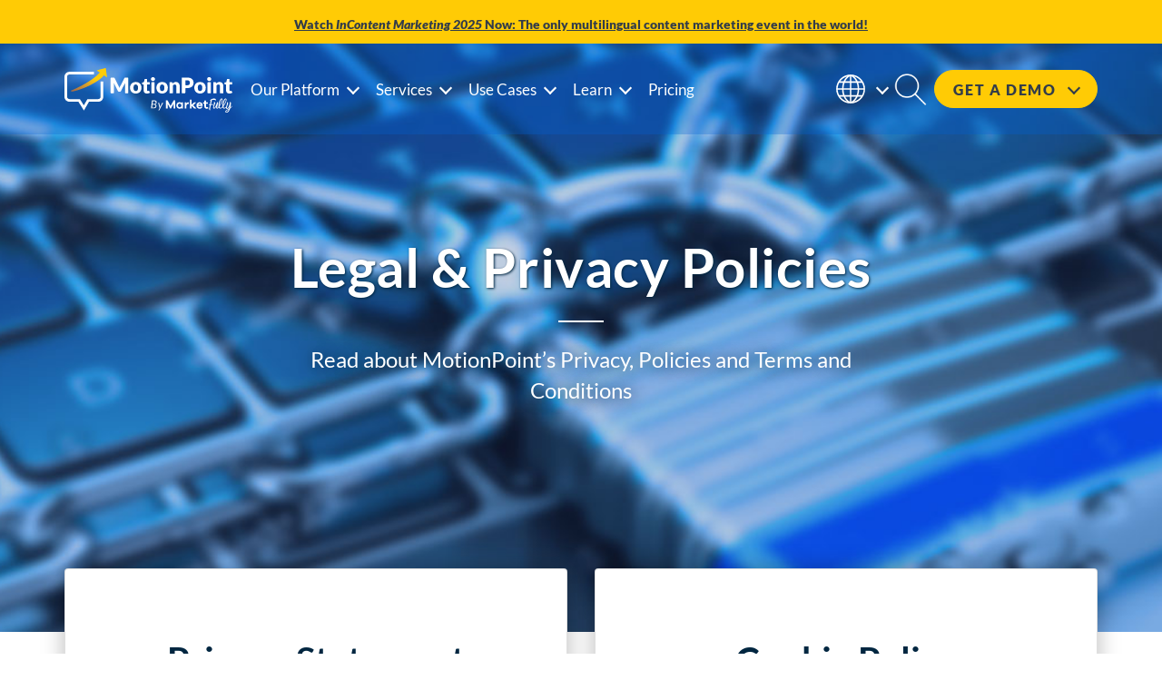

--- FILE ---
content_type: text/html; charset=UTF-8
request_url: https://www.motionpoint.com/company/privacy-policies-terms/
body_size: 28143
content:
<!DOCTYPE html><html lang="en"><head> <script defer src="//consent.trustarc.com/autoblockasset/core.min.js?domain=motionpoint.com"></script> <script defer src="//consent.trustarc.com/autoblockoptout?domain=motionpoint.com"></script> <script defer src="//consent.trustarc.com/notice?domain=motionpoint.com&c=teconsent&js=nj&noticeType=bb&text=true&gtm=1&pcookie" crossorigin></script> <script defer src="[data-uri]"></script> <script defer src="[data-uri]"></script> <script defer src="[data-uri]"></script>  <script defer src="[data-uri]"></script> <meta charset="utf-8"><meta name="google" content="notranslate" /><meta name="viewport" content="width=device-width, initial-scale=1, shrink-to-fit=no"><title>Legal &amp; Privacy Policies | MotionPoint</title><meta name="description" content="MotionPoint's Privacy, Policies &amp; Terms and Conditions"/><meta name="keywords" content="motionpoint, website translator, web site translation services"/><meta property="og:description" content="MotionPoint's Privacy, Policies &amp; Terms and Conditions" /><meta property="og:site_name" content="MotionPoint"><meta property="og:image:type" content="image/png"><meta property="og:image:width" content="150"><meta property="og:image:height" content="150"><meta name="twitter:card" value="summary_large_image" /><meta name="twitter:creator" value="@MotionPoint" /><meta name="twitter:site" value="@MotionPoint"><meta property="twitter:description" content="MotionPoint's Privacy, Policies &amp; Terms and Conditions" /><meta property="og:title" content="Legal &amp; Privacy Policies" /><meta property="twitter:title" content="Legal &amp; Privacy Policies" /><meta property="og:image" content="https://www.motionpoint.com/wp-content/themes/motionpoint/images/mp/logo/og-img-fb.png"><meta property="og:image" content="https://www.motionpoint.com/wp-content/themes/motionpoint/images/mp/logo/og-img-fb.png"><meta property="og:url" content="https://www.motionpoint.com/company/privacy-policies-terms/"><meta name="twitter:url" content="https://www.motionpoint.com/company/privacy-policies-terms/"><link rel="canonical" href="https://www.motionpoint.com/company/privacy-policies-terms/"/><meta name="page" content="index" /><link rel="icon" type="image/x-icon" href="/wp-content/themes/motionpoint/images/ico/favicon.ico">  <script defer src="https://www.motionpoint.com/wp-content/cache/autoptimize/1/js/autoptimize_single_c4c954a6b6d86e8c7257cfb38479b3c7.js"></script> 
 <script defer src="[data-uri]"></script>  <!--[if lt IE 9]> <script src="https://oss.maxcdn.com/html5shiv/3.7.2/html5shiv.min.js"></script> <script src="https://oss.maxcdn.com/respond/1.4.2/respond.min.js"></script> <![endif]--><link href="//fonts.googleapis.com/css?family=Lato:100,100i,300,300i,400,400i,700,700i,900,900i" rel="stylesheet" media="print" onload="this.media='all'"><link rel="preload" href="https://stackpath.bootstrapcdn.com/bootstrap/4.1.2/css/bootstrap.min.css" as="style" onload="this.onload=null;this.rel='stylesheet'"><style type="text/css">article,aside,details,figcaption,figure,footer,header,hgroup,main,menu,nav,section,summary{display:block}a{background-color:transparent}h1{font-size:2em;margin:.67em 0}img{border:0}hr{-moz-box-sizing:content-box;box-sizing:content-box;height:0}button,input,optgroup,select,textarea{color:inherit;font:inherit;margin:0}button{overflow:visible}button,select{text-transform:none}button,html input[type=button],input[type=reset],input[type=submit]{-webkit-appearance:button;cursor:pointer}body{padding-top:0 !important}@font-face{font-family:'Lato';font-style:normal;font-weight:100;src:local(''),url('/wp-content/themes/motionpoint/fonts/lato-v23-latin-100.woff2') format('woff2'),url('/wp-content/themes/motionpoint/fonts/lato-v23-latin-100.woff') format('woff');font-display:swap}@font-face{font-family:'Lato';font-style:italic;font-weight:100;src:local(''),url('/wp-content/themes/motionpoint/fonts/lato-v23-latin-100italic.woff2') format('woff2'),url('/wp-content/themes/motionpoint/fonts/lato-v23-latin-100italic.woff') format('woff');font-display:swap}@font-face{font-family:'Lato';font-style:normal;font-weight:300;src:local(''),url('/wp-content/themes/motionpoint/fonts/lato-v23-latin-300.woff2') format('woff2'),url('/wp-content/themes/motionpoint/fonts/lato-v23-latin-300.woff') format('woff');font-display:swap}@font-face{font-family:'Lato';font-style:italic;font-weight:300;src:local(''),url('/wp-content/themes/motionpoint/fonts/lato-v23-latin-300italic.woff2') format('woff2'),url('/wp-content/themes/motionpoint/fonts/lato-v23-latin-300italic.woff') format('woff');font-display:swap}@font-face{font-family:'Lato';font-style:normal;font-weight:400;src:local(''),url('/wp-content/themes/motionpoint/fonts/lato-v23-latin-regular.woff2') format('woff2'),url('/wp-content/themes/motionpoint/fonts/lato-v23-latin-regular.woff') format('woff');font-display:swap}@font-face{font-family:'Lato';font-style:italic;font-weight:400;src:local(''),url('/wp-content/themes/motionpoint/fonts/lato-v23-latin-italic.woff2') format('woff2'),url('/wp-content/themes/motionpoint/fonts/lato-v23-latin-italic.woff') format('woff');font-display:swap}@font-face{font-family:'Lato';font-style:normal;font-weight:700;src:local(''),url('/wp-content/themes/motionpoint/fonts/lato-v23-latin-700.woff2') format('woff2'),url('/wp-content/themes/motionpoint/fonts/lato-v23-latin-700.woff') format('woff');font-display:swap}@font-face{font-family:'Lato';font-style:italic;font-weight:700;src:local(''),url('/wp-content/themes/motionpoint/fonts/lato-v23-latin-700italic.woff2') format('woff2'),url('/wp-content/themes/motionpoint/fonts/lato-v23-latin-700italic.woff') format('woff');font-display:swap}@font-face{font-family:'Lato';font-style:normal;font-weight:900;src:local(''),url('/wp-content/themes/motionpoint/fonts/lato-v23-latin-900.woff2') format('woff2'),url('/wp-content/themes/motionpoint/fonts/lato-v23-latin-900.woff') format('woff');font-display:swap}@font-face{font-family:'Lato';font-style:italic;font-weight:900;src:local(''),url('/wp-content/themes/motionpoint/fonts/lato-v23-latin-900italic.woff2') format('woff2'),url('/wp-content/themes/motionpoint/fonts/lato-v23-latin-900italic.woff') format('woff');font-display:swap}.h-100{height:100%}nav .container,footer .container{position:relative;width:100%;height:100%;margin:0 auto;padding:0 15px;box-sizing:border-box;max-width:1168px}.gap-1{gap:1rem;grid-row-gap:1rem}.gap-2{gap:2rem;grid-row-gap:2rem}.gap-3{gap:3rem;grid-row-gap:3rem}.gap-7{gap:7rem}.no-wrap{flex-wrap:nowrap !important}.seo-only{position:absolute;text-indent:-9999px}.grid-auto,.grid-1,.grid-2,.grid-3,.grid-4,.grid-5,.grid-6,.grid-7,.grid-8,.grid-9,.grid-10,.grid-11,.grid-12,.tablet-grid-auto,.tablet-grid-1,.tablet-grid-2,.tablet-grid-3,.tablet-grid-4,.tablet-grid-5,.tablet-grid-6,.tablet-grid-7,.tablet-grid-8,.tablet-grid-9,.tablet-grid-10,.tablet-grid-11,.tablet-grid-12{flex-basis:100%}.mobile-only{display:block}.desktop-only-flex,.desktop-only-inline,.desktop-only{display:none}.hide-on-mobile,.hide-on-mobile-inline,.hide-on-mobile-flex{display:none}.hide-on-desktop-flex{display:flex}.hide-on-desktop{display:block}.hide-on-desktop-inline{display:inline}.wrap-on-mobile{flex-wrap:wrap}@media (min-width:750px){.mobile-only{display:none !important}.hide-on-mobile{display:block}.hide-on-mobile-flex{display:flex}.hide-on-mobile-inline{display:inline}.hero-graphic img{position:absolute !important;top:0;left:-25px;width:115% !important;transform:translateY(-31%)}#contact-form-wrapper{position:absolute !important;top:0;left:0}@media (min-width:916px){.desktop-only-flex{display:flex}.desktop-only{display:block}.desktop-only-inline{display:inline}.hide-on-desktop,.hide-on-desktop-inline,.hide-on-desktop-flex{display:none}}.container{width:100%}.wrap-on-mobile .grid-auto{flex-basis:auto}.wrap-on-mobile .grid-1{flex-basis:8.33%}.wrap-on-mobile .grid-2{flex-basis:16.66%}.wrap-on-mobile .grid-3{flex-basis:24.99%}.wrap-on-mobile .grid-4{flex-basis:33.33%}.wrap-on-mobile .grid-5{flex-basis:41.65%}.wrap-on-mobile .grid-6{flex-basis:49.98%}.wrap-on-mobile .grid-7{flex-basis:58.31%}.wrap-on-mobile .grid-8{flex-basis:66.64%}.wrap-on-mobile .grid-9{flex-basis:74.97%}.wrap-on-mobile .grid-10{flex-basis:83.3%}.wrap-on-mobile .grid-11{flex-basis:91.63%}.wrap-on-mobile .grid-12{flex-basis:100%}.wrap-on-mobile{flex-wrap:nowrap !important}}@media (min-width:916px){.flex{flex-wrap:nowrap !important}.grid-auto{flex-basis:auto}.grid-1{flex-basis:8.33%}.grid-2{flex-basis:16.66%}.grid-3{flex-basis:24.99%}.grid-4{flex-basis:33.33%}.grid-5{flex-basis:41.65%}.grid-6{flex-basis:49.98%}.grid-7{flex-basis:58.31%}.grid-8{flex-basis:66.64%}.grid-9{flex-basis:74.97%}.grid-10{flex-basis:83.3%}.grid-11{flex-basis:91.63%}.grid-12{flex-basis:100%}}.btn{font-size:18px}.italic{font-style:italic}.font-thin{font-weight:100 !important}.font-light{font-weight:300 !important}.font-regular{font-weight:400 !important}.font-bold{font-weight:700 !important}.font-heavy{font-weight:800 !important}.font-black{font-weight:900 !important}.font-small{font-size:80%}footer h6{font-size:20px;line-height:1.5;letter-spacing:-.05rem;font-weight:900}@media (min-width:550px){footer h6{font-size:20px;margin-bottom:1em}}@media (min-width:750px){#copyright p,#copyright a{font-size:15px !important}}.color-white,.color-white h1,.color-white h2,.color-white h3,.color-white h4,.color-white h5,.color-white h6,.color-white p,.color-white a{color:#fff !important}.border-white{border-color:#fff}.color-black{color:#000}.border-black{border-color:#000}.color-gray{color:#323c4a !important}.color-light-gray{color:#65737c}.color-primary{color:#0061d5}.border-primary{border-color:#0061d5 !important}.bg-primary{background-color:#0061d5}.color-secondary{color:#ffcb05}.color-tertiary{color:#}.color-light-blue{color:#9ad8fa}.bg-gray,.hover-bg-gray:hover{background-color:#f4f7f9 !important}.border-gray{border-color:#f4f7f9 !important}.bg-dark-gray{background-color:#323c4a}.bg-white{background-color:#fff}.error{color:#c0392b}.bg-error{background-color:#c0392b}.bg-primary-gradient{background:#0144bf;background:-moz-linear-gradient(2deg,rgba(1,68,191,1) 7%,rgba(0,97,213,1) 100%);background:-webkit-linear-gradient(2deg,rgba(1,68,191,1) 7%,rgba(0,97,213,1) 100%);background:linear-gradient(2deg,rgba(1,68,191,1) 7%,rgba(0,97,213,1) 100%);filter:progid:DXImageTransform.Microsoft.gradient(startColorstr="#0144bf",endColorstr="#0061d5",GradientType=1)}a{color:#65737c}a:hover{color:#0061d5}.button,button,input[type=submit],input[type=reset],input[type=button]{display:inline-block;margin:0 !important;height:53px;padding:0 34px;color:#555;text-align:center;font-size:13px;font-weight:900;line-height:53px;letter-spacing:.1rem;text-transform:uppercase;text-decoration:none;white-space:nowrap;border-radius:100px;border:1px solid #0061d5;color:#fff;background-color:#0061d5;cursor:pointer;box-sizing:border-box}.button:hover,button:hover,input[type=submit]:hover,input[type=reset]:hover,input[type=button]:hover,.button:focus,button:focus,input[type=submit]:focus,input[type=reset]:focus,input[type=button]:focus{color:#fff;background-color:#0061d5;border-color:#0061d5}.button.button-primary,button.button-primary,input[type=submit].button-primary,input[type=reset].button-primary,input[type=button].button-primary{color:#fff;background-color:#0061d5;border-color:#0061d5}.button.button-primary:hover,button.button-primary:hover,input[type=submit].button-primary:hover,input[type=reset].button-primary:hover,input[type=button].button-primary:hover,.button.button-primary:focus,button.button-primary:focus,input[type=submit].button-primary:focus,input[type=reset].button-primary:focus,input[type=button].button-primary:focus{color:#fff;background-color:#0061d5;border-color:#0061d5}.button.button-secondary,button.button-secondary,input[type=submit].button-secondary,input[type=reset].button-secondary,input[type=button].button-secondary{color:#323c4a;background-color:#ffcb05;border-color:#ffcb05}.button.button-secondary:hover,button.button-secondary:hover,input[type=submit].button-secondary:hover,input[type=reset].button-secondary:hover,input[type=button].button-secondary:hover,.button.button-secondary:focus,button.button-secondary:focus,input[type=submit].button-secondary:focus,input[type=reset].button-secondary:focus,input[type=button].button-secondary:focus{color:#323c4a;background-color:#ffcb05;border-color:#ffcb05}.button-small{height:42px;line-height:42px}.button-large{height:62px;line-height:62px}button,.button{margin-bottom:1rem}hr{margin-top:0;margin-bottom:2rem;border-width:0;border-top:2px solid}nav{height:100px;line-height:100px;vertical-align:middle;padding:auto 0;position:absolute;width:100%;z-index:999;background-color:rgba(0,97,213,.3);transition:height .15s ease-out}.blog-archive nav{background-color:rgba(0,97,213,1)}nav.fixed{height:75px;line-height:75px;position:fixed;top:0;left:0;width:100%;transition:height .15s ease-out;z-index:99999}#nav-contact{padding:0 20px;height:35px;line-height:35px}#right-menu{margin:0 !important}#logo-desktop,#logo-laptop,#logo-tablet,#logo-phablet,#logo-phone{display:none}#hamburger-icon{width:15px;height:15px}.hamburger-bar{padding:0 !important;height:3px;border-radius:1px}.nav-link{font-size:17px;line-height:1;text-decoration:none;margin-left:20px}.mobile-nav{display:block !important;padding:0 !important;z-index:99999;position:absolute !important;top:98px;left:0;width:100%;height:80vh;overflow:scroll}.mobile-nav .flex{flex-wrap:wrap !important;width:100%;flex-basis:100%}.mobile-nav #icon-search{filter:invert(1)}.mobile-nav .nav-link{width:100% !important;flex-basis:100% !important;margin:3px 15px !important;font-size:18px;text-align:center;background:#0061d5 !important;min-height:56px;line-height:56px;box-shadow:0px 0px 7px 5px rgb(0 0 0/11%);display:block !important;position:relative}.mobile-nav .dropdown{display:none;position:relative;width:100% !important}.mobile-nav .nav-link.expand .dropdown{display:block}.mobile-nav .dropdown-content{border-radius:0}.mobile-nav .dropdown-arrow-left{display:none}.arrow{border:solid #fff;border-width:0 2px 2px 0;margin-left:10px;width:10px;height:10px;margin-bottom:3px;display:inline-block}.arrow.dark{border:solid #323c4a;border-width:0 2px 2px 0}.down{transform:rotate(45deg);-webkit-transform:rotate(45deg)}#nav-links{display:none}.dropdown-wrapper{position:relative}.dropdown-link{display:block;position:relative;border-bottom:1px solid}.dropdown-link:last-child{border:none}.dropdown{display:none;width:225px;z-index:999}.dropdown-content{border-radius:10px;border-radius:10px;width:100;transform:translateX(0%)}.dropdown-link{text-decoration:none;position:relative}.dropdown-title{font-size:18px;line-height:2;display:block}.dropdown-subtitle{font-size:15px;line-height:1.7;display:block}.dropdown-subtitle a{display:block}.hero,.hero .container,.hero .flex{min-height:60vh}#contact-logos{min-height:0vh}.hero{margin-top:-115px;padding-top:115px;height:auto}.hero-tag{position:relative;padding:5px 10px}.hero-tag h1{text-transform:uppercase;font-size:16px;display:inline;width:100%;position:relative}.hero-tag-background{position:absolute;width:100%;height:100%;top:0;left:0;transform:rotate(-1deg)}.hero-graphic{position:relative;display:block;width:100%;content:" "}.hero-graphic img{position:relative;width:100%;z-index:1}#contact-form-wrapper{position:relative;width:100%;z-index:1}.overflow-hidden{overflow:hidden}.pointer{cursor:pointer}hr{width:60px}.flex{display:flex;flex-direction:row;flex-wrap:wrap}.flex-col{display:flex;flex-direction:column}#icon-search{height:20px}#icon-search svg{max-width:100%;max-height:100%}.align-center{align-items:center;align-content:center;vertical-align:middle;margin:0 auto;align-self:center}.text-center{text-align:center}.text-left{text-align:left}.space-between{justify-content:space-between}.justify-end{justify-content:flex-end}.flex-start{align-items:flex-start}.justify-center{justify-content:center}.justify-start{justify-content:start}.flex-wrap{flex-wrap:wrap}.h-100{height:100%}.card{background:#fff;border-radius:36px;position:relative}.pad-zero{padding:0 !important}.marg-zero{margin:0 !important}.pad-xsmall{padding:1rem !important}.marg-xsmall{margin:1rem !important}.pad-vert-xsmall{padding-top:1rem !important;padding-bottom:1rem !important}.marg-vert-xsmall{margin-top:1rem !important;margin-bottom:1rem !important}.pad-horz-xsmall{padding-left:1rem !important;padding-right:1rem !important}.marg-horz-xsmall{margin-left:1rem !important;margin-right:1rem !important}.pad-top-xsmall{padding-top:1rem !important}.marg-top-xsmall{margin-top:1rem !important}.pad-right-xsmall{padding-right:1rem !important}.marg-right-xsmall{margin-right:1rem !important}.pad-bottom-xsmall{padding-bottom:1rem !important}.marg-bottom-xsmall{margin-bottom:1rem !important}.pad-left-xsmall{padding-left:1rem !important}.marg-left-xsmall{margin-left:1rem !important}.pad-small{padding:2rem !important}.marg-small{margin:2rem !important}.pad-vert-small{padding-top:2rem !important;padding-bottom:2rem !important}.marg-vert-small{margin-top:2rem !important;margin-bottom:2rem !important}.pad-horz-small{padding-left:2rem !important;padding-right:2rem !important}.marg-horz-small{margin-left:2rem !important;margin-right:2rem !important}.pad-top-small{padding-top:2rem !important}.marg-top-small{margin-top:2rem !important}.pad-right-small{padding-right:2rem !important}.marg-right-small{margin-right:2rem !important}.pad-bottom-small{padding-bottom:2rem !important}.marg-bottom-small{margin-bottom:2rem !important}.pad-left-small{padding-left:2rem !important}.marg-left-small{margin-left:2rem !important}.pad-medium{padding:35px !important}.marg-medium{margin:3.5rem !important}.pad-vert-medium{padding-top:3.5rem !important;padding-bottom:3.5rem !important}.marg-vert-medium{margin-top:3.5rem !important;margin-bottom:3.5rem !important}.pad-horz-medium{padding-left:3.5rem !important;padding-right:3.5rem !important}.marg-horz-medium{margin-left:3.5rem !important;margin-right:3.5rem !important}.pad-top-medium{padding-top:3.5rem !important}.marg-top-medium{margin-top:3.5rem !important}.pad-right-medium{padding-right:3.5rem !important}.marg-right-medium{margin-right:3.5rem !important}.pad-bottom-medium{padding-bottom:3.5rem !important}.marg-bottom-medium{margin-bottom:3.5rem !important}.pad-left-medium{padding-left:3.5rem !important}.marg-left-medium{margin-left:3.5rem !important}.pad-large{padding:6rem !important}.pad-large{margin:6rem !important}.pad-vert-large{padding-top:6rem !important;padding-bottom:6rem !important}.marg-vert-large{margin-top:6rem !important;margin-bottom:6rem !important}.pad-horz-large{padding-left:6rem !important;padding-right:6rem !important}.marg-horz-large{margin-left:6rem !important;margin-right:6rem !important}.pad-top-large{padding-top:6rem !important}.marg-top-large{margin-top:6rem !important}.pad-right-large{padding-right:6rem !important}.marg-right-large{margin-right:6rem !important}.pad-bottom-large{padding-bottom:6rem !important}.marg-bottom-large{margin-bottom:6rem !important}.pad-left-large{padding-left:6rem !important}.marg-left-large{margin-left:6rem !important}.pad-xlarge{padding:11rem !important}.pad-xlarge{margin:11rem !important}.pad-vert-xlarge{padding-top:11rem !important;padding-bottom:11rem !important}.marg-vert-xlarge{margin-top:11rem !important;margin-bottom:11rem !important}.pad-horz-xlarge{padding-left:11rem !important;padding-right:11rem !important}.marg-horz-xlarge{margin-left:11rem !important;margin-right:11rem !important}.pad-top-xlarge{padding-top:11rem !important}.marg-top-xlarge{margin-top:11rem !important}.pad-right-xlarge{padding-right:11rem !important}.marg-right-xlarge{margin-right:11rem !important}.pad-bottom-xlarge{padding-bottom:11rem !important}.marg-bottom-xlarge{margin-bottom:11rem !important}.pad-left-xlarge{padding-left:11rem !important}.marg-left-xlarge{margin-left:11rem !important}.box-shadow{box-shadow:0px 0px 6px 0px rgb(0 0 0/11%)}.footer-link{display:block;color:#323c4a;text-decoration:none;margin-bottom:15px}footer p,footer a{font-size:15px}#copyright p,#copyright a{font-size:13px;text-decoration:none !important}footer #copyright{border-top:1px solid #ccd4d9;margin:0 !important;padding:0 !important;font-size:13px}footer{margin:0 !important}.arrow-up{width:0;height:0;border-left:10px solid transparent;border-right:10px solid transparent;border-bottom:10px solid #fff;margin:0 auto}.arrow-wrapper{padding-left:6px;transform:translateX(-45%);width:252px;padding:0 3.5rem}footer .grid-auto{flex-basis:42%;flex-grow:1}#footer-badges{max-width:350px}#mp-oss{position:absolute;right:0;left:0;margin:0 auto;padding:15px;background:rgba(188,188,188,.1);border-radius:5px;display:none;top:87px;width:91%}.nav-link{padding:0 !important}#mp-oss input{display:block;padding:.375rem .75rem;line-height:1.5;color:#495057;background-color:#fff;background-clip:padding-box;border:1px solid #ced4da;border-radius:.25rem;transition:border-color .15s ease-in-out,box-shadow .15s ease-in-out;display:-ms-flexbox;display:flex;-ms-flex-flow:row wrap;flex-flow:row wrap;-ms-flex-align:center;align-items:center;width:100% !important;font-size:14px;font-style:italic;font-family:inherit !important}.lead,.btn-group-lg>.btn,.btn-lg{font-size:20px}footer h1,footer h2,footer h3,footer h4,footer h5,footer h6{color:#323c4a}nav a,footer a{text-decoration:none !important}#nav-contact.has-dropdown:hover .dropdown{display:block;position:absolute;top:19px;left:7px}#nav-contact .dropdown-content{transform:translateX(-82%);text-transform:none !important;font-weight:400;white-space:normal;letter-spacing:0;min-width:252px}#learn-dropdown{display:block}@media (min-width:325px){#icon-search{height:22px}#hamburger-icon{width:20px;height:20px}}@media (min-width:370px){#hamburger-icon{width:28px;height:24px}#logo-phone{display:inline}#logo-desktop,#logo-laptop,#logo-tablet,#logo-phablet{display:none}}@media (min-width:450px){#logo-phablet{display:inline}#logo-desktop,#logo-laptop,#logo-tablet,#logo-phone{display:none}}@media (min-width:550px){#logo-laptop{display:inline}#logo-desktop,#logo-tablet,#logo-phablet,#logo-phone{display:none}}@media (min-width:700px){#hamburger-icon{width:31px;height:26px}#icon-search{height:35px}#nav-contact{padding:0 20px;height:42px;line-height:42px}}@media (min-width:916px){#learn-dropdown{width:100vw;max-width:1000px;transform:translateX(-50%);display:flex}#nav-menu{display:none !important}#nav-links{display:flex}.button,button,input[type=submit],input[type=reset],input[type=button]{font-size:16px}.has-dropdown{position:relative}.dropdown-content{border-radius:10px;border-radius:10px;width:325px;transform:translateX(-43%)}.has-dropdown:hover .dropdown{display:block;position:absolute;top:19px;left:2px}footer .grid-auto{flex-basis:auto;flex-grow:1}#mp-oss{width:250px;right:0 !important;left:unset}}@media (min-width:1167px){#logo-desktop{display:inline}#logo-laptop,#logo-tablet,#logo-phablet,#logo-phone{display:none}}</style><noscript><link rel="stylesheet" href="https://stackpath.bootstrapcdn.com/bootstrap/4.1.2/css/bootstrap.min.css"> </noscript><meta name='robots' content='max-image-preview:large' /><link rel='dns-prefetch' href='//code.jquery.com' /><link rel='dns-prefetch' href='//cdnjs.cloudflare.com' /><link rel='dns-prefetch' href='//ajax.googleapis.com' /><link rel='dns-prefetch' href='//stackpath.bootstrapcdn.com' /><style>.lazyload,.lazyloading{max-width:100%}</style><style id='wp-img-auto-sizes-contain-inline-css' type='text/css'>img:is([sizes=auto i],[sizes^="auto," i]){contain-intrinsic-size:3000px 1500px}</style><style id='classic-theme-styles-inline-css' type='text/css'>/*! This file is auto-generated */
.wp-block-button__link{color:#fff;background-color:#32373c;border-radius:9999px;box-shadow:none;text-decoration:none;padding:calc(.667em + 2px) calc(1.333em + 2px);font-size:1.125em}.wp-block-file__button{background:#32373c;color:#fff;text-decoration:none}</style><link rel='stylesheet' id='ivory-search-styles-css' href='https://www.motionpoint.com/wp-content/plugins/add-search-to-menu/public/css/ivory-search.min.css?ver=5.5.13' type='text/css' media='all' /><link rel='stylesheet' id='legacy_website_styles-css' href='https://www.motionpoint.com/wp-content/cache/autoptimize/1/css/autoptimize_single_b7a7b278c6656f4754436d5c21fb429b.css?ver=102805' type='text/css' media='all' /><link rel='stylesheet' id='company-style-css' href='https://www.motionpoint.com/wp-content/cache/autoptimize/1/css/autoptimize_single_28837fe17417ace94f90884f84c0feb2.css?ver=102805' type='text/css' media='all' /><link rel="https://api.w.org/" href="https://www.motionpoint.com/wp-json/" /><link rel="alternate" title="JSON" type="application/json" href="https://www.motionpoint.com/wp-json/wp/v2/pages/2072" /><link rel='shortlink' href='https://www.motionpoint.com/?p=2072' /> <script defer src="[data-uri]"></script> 
<style type="text/css"></style><style id='global-styles-inline-css' type='text/css'>:root{--wp--preset--aspect-ratio--square:1;--wp--preset--aspect-ratio--4-3:4/3;--wp--preset--aspect-ratio--3-4:3/4;--wp--preset--aspect-ratio--3-2:3/2;--wp--preset--aspect-ratio--2-3:2/3;--wp--preset--aspect-ratio--16-9:16/9;--wp--preset--aspect-ratio--9-16:9/16;--wp--preset--color--black:#000;--wp--preset--color--cyan-bluish-gray:#abb8c3;--wp--preset--color--white:#fff;--wp--preset--color--pale-pink:#f78da7;--wp--preset--color--vivid-red:#cf2e2e;--wp--preset--color--luminous-vivid-orange:#ff6900;--wp--preset--color--luminous-vivid-amber:#fcb900;--wp--preset--color--light-green-cyan:#7bdcb5;--wp--preset--color--vivid-green-cyan:#00d084;--wp--preset--color--pale-cyan-blue:#8ed1fc;--wp--preset--color--vivid-cyan-blue:#0693e3;--wp--preset--color--vivid-purple:#9b51e0;--wp--preset--gradient--vivid-cyan-blue-to-vivid-purple:linear-gradient(135deg,#0693e3 0%,#9b51e0 100%);--wp--preset--gradient--light-green-cyan-to-vivid-green-cyan:linear-gradient(135deg,#7adcb4 0%,#00d082 100%);--wp--preset--gradient--luminous-vivid-amber-to-luminous-vivid-orange:linear-gradient(135deg,#fcb900 0%,#ff6900 100%);--wp--preset--gradient--luminous-vivid-orange-to-vivid-red:linear-gradient(135deg,#ff6900 0%,#cf2e2e 100%);--wp--preset--gradient--very-light-gray-to-cyan-bluish-gray:linear-gradient(135deg,#eee 0%,#a9b8c3 100%);--wp--preset--gradient--cool-to-warm-spectrum:linear-gradient(135deg,#4aeadc 0%,#9778d1 20%,#cf2aba 40%,#ee2c82 60%,#fb6962 80%,#fef84c 100%);--wp--preset--gradient--blush-light-purple:linear-gradient(135deg,#ffceec 0%,#9896f0 100%);--wp--preset--gradient--blush-bordeaux:linear-gradient(135deg,#fecda5 0%,#fe2d2d 50%,#6b003e 100%);--wp--preset--gradient--luminous-dusk:linear-gradient(135deg,#ffcb70 0%,#c751c0 50%,#4158d0 100%);--wp--preset--gradient--pale-ocean:linear-gradient(135deg,#fff5cb 0%,#b6e3d4 50%,#33a7b5 100%);--wp--preset--gradient--electric-grass:linear-gradient(135deg,#caf880 0%,#71ce7e 100%);--wp--preset--gradient--midnight:linear-gradient(135deg,#020381 0%,#2874fc 100%);--wp--preset--font-size--small:13px;--wp--preset--font-size--medium:20px;--wp--preset--font-size--large:36px;--wp--preset--font-size--x-large:42px;--wp--preset--spacing--20:.44rem;--wp--preset--spacing--30:.67rem;--wp--preset--spacing--40:1rem;--wp--preset--spacing--50:1.5rem;--wp--preset--spacing--60:2.25rem;--wp--preset--spacing--70:3.38rem;--wp--preset--spacing--80:5.06rem;--wp--preset--shadow--natural:6px 6px 9px rgba(0,0,0,.2);--wp--preset--shadow--deep:12px 12px 50px rgba(0,0,0,.4);--wp--preset--shadow--sharp:6px 6px 0px rgba(0,0,0,.2);--wp--preset--shadow--outlined:6px 6px 0px -3px #fff,6px 6px #000;--wp--preset--shadow--crisp:6px 6px 0px #000}:where(.is-layout-flex){gap:.5em}:where(.is-layout-grid){gap:.5em}body .is-layout-flex{display:flex}.is-layout-flex{flex-wrap:wrap;align-items:center}.is-layout-flex>:is(*,div){margin:0}body .is-layout-grid{display:grid}.is-layout-grid>:is(*,div){margin:0}:where(.wp-block-columns.is-layout-flex){gap:2em}:where(.wp-block-columns.is-layout-grid){gap:2em}:where(.wp-block-post-template.is-layout-flex){gap:1.25em}:where(.wp-block-post-template.is-layout-grid){gap:1.25em}.has-black-color{color:var(--wp--preset--color--black) !important}.has-cyan-bluish-gray-color{color:var(--wp--preset--color--cyan-bluish-gray) !important}.has-white-color{color:var(--wp--preset--color--white) !important}.has-pale-pink-color{color:var(--wp--preset--color--pale-pink) !important}.has-vivid-red-color{color:var(--wp--preset--color--vivid-red) !important}.has-luminous-vivid-orange-color{color:var(--wp--preset--color--luminous-vivid-orange) !important}.has-luminous-vivid-amber-color{color:var(--wp--preset--color--luminous-vivid-amber) !important}.has-light-green-cyan-color{color:var(--wp--preset--color--light-green-cyan) !important}.has-vivid-green-cyan-color{color:var(--wp--preset--color--vivid-green-cyan) !important}.has-pale-cyan-blue-color{color:var(--wp--preset--color--pale-cyan-blue) !important}.has-vivid-cyan-blue-color{color:var(--wp--preset--color--vivid-cyan-blue) !important}.has-vivid-purple-color{color:var(--wp--preset--color--vivid-purple) !important}.has-black-background-color{background-color:var(--wp--preset--color--black) !important}.has-cyan-bluish-gray-background-color{background-color:var(--wp--preset--color--cyan-bluish-gray) !important}.has-white-background-color{background-color:var(--wp--preset--color--white) !important}.has-pale-pink-background-color{background-color:var(--wp--preset--color--pale-pink) !important}.has-vivid-red-background-color{background-color:var(--wp--preset--color--vivid-red) !important}.has-luminous-vivid-orange-background-color{background-color:var(--wp--preset--color--luminous-vivid-orange) !important}.has-luminous-vivid-amber-background-color{background-color:var(--wp--preset--color--luminous-vivid-amber) !important}.has-light-green-cyan-background-color{background-color:var(--wp--preset--color--light-green-cyan) !important}.has-vivid-green-cyan-background-color{background-color:var(--wp--preset--color--vivid-green-cyan) !important}.has-pale-cyan-blue-background-color{background-color:var(--wp--preset--color--pale-cyan-blue) !important}.has-vivid-cyan-blue-background-color{background-color:var(--wp--preset--color--vivid-cyan-blue) !important}.has-vivid-purple-background-color{background-color:var(--wp--preset--color--vivid-purple) !important}.has-black-border-color{border-color:var(--wp--preset--color--black) !important}.has-cyan-bluish-gray-border-color{border-color:var(--wp--preset--color--cyan-bluish-gray) !important}.has-white-border-color{border-color:var(--wp--preset--color--white) !important}.has-pale-pink-border-color{border-color:var(--wp--preset--color--pale-pink) !important}.has-vivid-red-border-color{border-color:var(--wp--preset--color--vivid-red) !important}.has-luminous-vivid-orange-border-color{border-color:var(--wp--preset--color--luminous-vivid-orange) !important}.has-luminous-vivid-amber-border-color{border-color:var(--wp--preset--color--luminous-vivid-amber) !important}.has-light-green-cyan-border-color{border-color:var(--wp--preset--color--light-green-cyan) !important}.has-vivid-green-cyan-border-color{border-color:var(--wp--preset--color--vivid-green-cyan) !important}.has-pale-cyan-blue-border-color{border-color:var(--wp--preset--color--pale-cyan-blue) !important}.has-vivid-cyan-blue-border-color{border-color:var(--wp--preset--color--vivid-cyan-blue) !important}.has-vivid-purple-border-color{border-color:var(--wp--preset--color--vivid-purple) !important}.has-vivid-cyan-blue-to-vivid-purple-gradient-background{background:var(--wp--preset--gradient--vivid-cyan-blue-to-vivid-purple) !important}.has-light-green-cyan-to-vivid-green-cyan-gradient-background{background:var(--wp--preset--gradient--light-green-cyan-to-vivid-green-cyan) !important}.has-luminous-vivid-amber-to-luminous-vivid-orange-gradient-background{background:var(--wp--preset--gradient--luminous-vivid-amber-to-luminous-vivid-orange) !important}.has-luminous-vivid-orange-to-vivid-red-gradient-background{background:var(--wp--preset--gradient--luminous-vivid-orange-to-vivid-red) !important}.has-very-light-gray-to-cyan-bluish-gray-gradient-background{background:var(--wp--preset--gradient--very-light-gray-to-cyan-bluish-gray) !important}.has-cool-to-warm-spectrum-gradient-background{background:var(--wp--preset--gradient--cool-to-warm-spectrum) !important}.has-blush-light-purple-gradient-background{background:var(--wp--preset--gradient--blush-light-purple) !important}.has-blush-bordeaux-gradient-background{background:var(--wp--preset--gradient--blush-bordeaux) !important}.has-luminous-dusk-gradient-background{background:var(--wp--preset--gradient--luminous-dusk) !important}.has-pale-ocean-gradient-background{background:var(--wp--preset--gradient--pale-ocean) !important}.has-electric-grass-gradient-background{background:var(--wp--preset--gradient--electric-grass) !important}.has-midnight-gradient-background{background:var(--wp--preset--gradient--midnight) !important}.has-small-font-size{font-size:var(--wp--preset--font-size--small) !important}.has-medium-font-size{font-size:var(--wp--preset--font-size--medium) !important}.has-large-font-size{font-size:var(--wp--preset--font-size--large) !important}.has-x-large-font-size{font-size:var(--wp--preset--font-size--x-large) !important}</style><link rel='stylesheet' id='ivory-ajax-search-styles-css' href='https://www.motionpoint.com/wp-content/plugins/add-search-to-menu/public/css/ivory-ajax-search.min.css?ver=5.5.13' type='text/css' media='all' /></head><body class=""><div id="consent_blackbar"></div> <noscript><iframe data-src="https://www.googletagmanager.com/ns.html?id=GTM-5DRHPV"
height="0" width="0" style="display:none;visibility:hidden" src="[data-uri]" class="lazyload" data-load-mode="1"></iframe></noscript><div id="content-wrapper"> <style>#offer-banner-animated{position:relative;overflow:hidden;width:100%;height:28px}.bg-secondary{background-color:#ffcb05 !important}.color-gray{color:#323c4a !important}.banner-message{position:absolute;top:0;left:100%;width:100%;opacity:0;transition:all .5s ease-in-out;text-align:center;font-size:14px}.banner-message a{font-size:14px}.banner-message.active{left:0;opacity:1 !important}.banner-message.out{left:-100%;opacity:0}@media (max-width:768px){#offer-banner-animated{width:95%;height:51px}.banner-message{font-size:12px;text-align:center}.banner-message a{font-size:12px;text-align:center}}</style><div  class="flex justify-center; bg-secondary" style="padding:10px 0; "><div id="offer-banner-animated" class="container flex justify-center"><div class="color-gray font-black banner-message" style="font-size: 14px; left:0 !important; opacity: 1 !important;"> <a class="color-gray" href="https://www.marketfully.com/webinar-incontent-2025/" style="text-decoration: underline !important; font-size: 14px; display: inline!important; " target="_blank" >Watch <i>InContent Marketing 2025</i> Now: The only multilingual content marketing event in the world!</a></div></div></div><nav><div class="container" class="padding:0; margin:0;"><div class="flex space-between no-wrap" style="box-sizing: border-box; padding: 0; margin: 0"><div id="left-menu" class="flex"><div id="nav-menu" class="pointer flex-col justify-center marg-right-xsmall"><div id="hamburger-icon" class="flex-col space-between" style="width:20px; padding: 0 !important; margin: 0 !important;"><div class="hamburger-bar bg-white"></div><div class="hamburger-bar bg-white"></div><div class="hamburger-bar bg-white"></div></div></div> <a id="nav-logo" href="/"> <img id="logo-desktop" height="55" width="185" class="align-center responsive-logo lazyload" alt="motionpoint logo"  data-src="/wp-content/themes/motionpoint/svg/motionpoint-by-marketfully-transparent.svg" src="[data-uri]" style="--smush-placeholder-width: 185px; --smush-placeholder-aspect-ratio: 185/55;"> <img id="logo-laptop" height="37" width="186" class="align-center responsive-logo lazyload" alt="motionpoint logo"  data-src="/wp-content/themes/motionpoint/svg/motionpoint-by-marketfully-transparent.svg" src="[data-uri]" style="--smush-placeholder-width: 186px; --smush-placeholder-aspect-ratio: 186/37;"> <img id="logo-tablet" height="35" width="111" class="align-center responsive-logo lazyload" alt="motionpoint logo"  data-src="/wp-content/themes/motionpoint/svg/motionpoint-by-marketfully-transparent.svg" src="[data-uri]" style="--smush-placeholder-width: 111px; --smush-placeholder-aspect-ratio: 111/35;"> <img id="logo-phablet" height="32" width="80" class="align-center responsive-logo lazyload" alt="motionpoint logo"  data-src="/wp-content/themes/motionpoint/svg/logo-minimal.svg" src="[data-uri]" style="--smush-placeholder-width: 80px; --smush-placeholder-aspect-ratio: 80/32;"> <img id="logo-phone" height="32" width="33" class="align-center responsive-logo lazyload" alt="motionpoint logo"  data-src="/wp-content/themes/motionpoint/svg/logo-icon.svg" src="[data-uri]" style="--smush-placeholder-width: 33px; --smush-placeholder-aspect-ratio: 33/32;"> </a><div id="nav-links" class="align-center"><div class="grid-auto flex"> <span class="nav-link flex text-center has-dropdown" > <span class="color-white pointer">Our Platform</span> <span class="dropdown-wrapper"> <span class="arrow down"></span><div class="dropdown text-left"><div class="arrow-wrapper desktop-only-flex"><div class="arrow-up"></div></div><div class="dropdown-content bg-white pad-medium"><div class="dropdown-link pad-vert-xsmall border-gray"> <a href="/adaptive-translation/"><span class="dropdown-title color-primary">Adaptive Translation Platform</span></a> <span class="dropdown-subtitle color-light-gray">Translation for websites and digital experiences.</span> <span class="dropdown-subtitle color-primary pad-top-xsmall"><div class="flex no-wrap pad-left-small pad-vert-xsmall border-secondary marg-bottom-xsmall" style="flex-wrap: nowrap !important; border-radius: 10px; border:2px solid #ffcb05; "><div><a href="/localization-platform/"><span class="dropdown-title color-primary font-black">Managed Platform</span></a> <span class="dropdown-subtitle color-gray">Full-service website translation done for you.</span></div></div><div class="flex no-wrap pad-left-small" style="flex-wrap: nowrap !important;"><div><a href="/integrations/"><span class="dropdown-title color-primary">Connected Platform</span></a> <span class="dropdown-subtitle color-light-gray">Connect to translation via API or CMS connectors. </span></div></div> </span></div><div class="dropdown-link pad-vert-xsmall border-gray"> <a href="/transcreation-for-marketing-platform/"><span class="dropdown-title color-primary">Transcreation for Marketing Platform </span></a><span class="dropdown-subtitle color-light-gray" >Adapt marketing content so it resonates across cultures, preserving tone and impact for assets like PDFs, emails, social media posts, and more.</span></div></div></div> </span> </span> <span class="nav-link flex text-center has-dropdown" > <span class="color-white pointer">Services</span> <span class="dropdown-wrapper"> <span class="arrow down"></span><div class="dropdown text-left"><div class="arrow-wrapper desktop-only-flex"><div class="arrow-up"></div></div><div class="dropdown-content bg-white pad-medium"><div class="dropdown-link pad-vert-xsmall border-gray"> <a href="/translation/"><span class="dropdown-title color-primary">Website Translation Services</span></a> <span class="dropdown-subtitle color-light-gray">Easily translate, launch, or manage multilingual websites</span></div><div class="dropdown-link pad-vert-xsmall border-gray"> <a href="/software-localization-services/"><span class="dropdown-title color-primary">Software Localization Services</span></a><span class="dropdown-subtitle color-light-gray" >Translate customer portals, software, mobile applications, and product experiences</span></div><div class="dropdown-link pad-vert-xsmall border-gray"> <a href="/website-localization-services/"><span class="dropdown-title color-primary">Website Localization Services</span></a> <span class="dropdown-subtitle"> Localize or 'localise' content  in your audience's preferred language </span></div></div></div> </span> </span> <span class="nav-link flex text-center pointer has-dropdown" > <span class="color-white">Use Cases</span> <span class="dropdown-wrapper"> <span class="arrow down"></span><div class="dropdown text-left"><div class="arrow-wrapper desktop-only-flex"><div class="arrow-up"></div></div><div class="dropdown-content bg-white pad-medium"><div class="dropdown-link pad-vert-xsmall border-gray"> <a href="/customers/"> <span class="dropdown-title color-primary">Customer Stories</span> </a></div><div class="dropdown-link pad-vert-xsmall border-gray"> <span class="dropdown-title color-primary">Our Buyers</span> <span class="dropdown-subtitle color-primary"> <a href="/website-translation-for-marketers/">For Marketers</a> <a href="/marketing-agency-website-translation-partnership/">For Marketing Agencies</a> <a href="/product-managers/">For Product Managers</a> <a href="/website-translation-for-customer-support/">For Customer Support</a> </span></div><div class="dropdown-link pad-vert-xsmall border-gray"> <a href="/industry/"> <span class="dropdown-title color-primary">Industries</span> </a> <span class="dropdown-subtitle color-primary"> <a href="/ecommerce-website-translation/">Retail eCommerce</a> <a href="/financial-website-translation/">Financial</a> <a href="/healthcare-website-translation/">Healthcare</a> <a href="/manufacturing-website-translation/">Manufacturing</a> <a href="/software-website-translation/">Software &amp; Technology</a> <a href="/travel-hospitality-website-translation/">Travel &amp; Hospitality</a> <a href="/industry/other-industries-we-serve/">Other Industries</a> </span></div><div class="dropdown-link pad-vert-xsmall"> <a href="/compare-motionpoint/"> <span class="dropdown-title color-primary">Compare</span> </a> <span class="dropdown-subtitle color-primary"> <a href="/compare-motionpoint/motionpoint-vs-in-house-translation/">MotionPoint vs In-House</a> </span> <span class="dropdown-subtitle color-primary"> <a href="/compare-motionpoint/motionpoint-vs-translation-connectors/">MotionPoint vs Connectors</a> </span></div></div></div> </span> </span> <span class="nav-link flex text-center has-dropdown" > <span class="color-white pointer">Learn</span> <span class="dropdown-wrapper"> <span class="arrow down"></span><div class="dropdown text-left"><div class="arrow-wrapper desktop-only-flex"><div class="arrow-up"></div></div><div id="learn-dropdown" class="dropdown-content bg-white pad-medium gap-3"><div class="dropdown-link pad-vert-xsmall border-gray grid-auto" style="border: none !important;"> <a href="/company/"> <span class="dropdown-title color-primary">About Us</span> </a> <span class="dropdown-subtitle color-primary"> <a href="/company/team/">Leadership</a> <a href="/company/culture/">Culture</a> <a href="/company/careers/">Careers</a> <a href="/company/news/">Press</a> <a href="/faq/">FAQs</a> <a href="/partner-with-motionpoint/">Partner</a> </span></div><div class="dropdown-link pad-vert-xsmall grid-auto" style="border: none !important;"> <span> <a href="/resources/"> <span class="dropdown-title color-primary">Resources</span> </a> </span> <span class="dropdown-subtitle color-primary"> <a href="/resources/?scroll=resource-section">Infographics</a> <a href="/resources/?scroll=resource-section">E-Books</a> <a href="/resources/c/content-type-video/">Videos</a> <a href="/resources/?scroll=blog-section">Blog</a> <a href="/events/">Webinars &amp; Events</a> <a href="/whats-new/">What's New</a> </span></div><div class="dropdown-link pad-vert-xsmall grid-auto" style="border: none !important;"> <span> <span class="dropdown-title color-primary">Evaluate</span> </span> <span class="dropdown-subtitle color-primary"> <a href="/website-translation-scorecard-and-localization-diagnostic/">Free Translation Diagnostic</a> <a href="/website-word-count/">Word Count Estimation</a> <a href="/return-on-investment/">Return on Investment</a> <a href="/total-cost-of-ownership/">Total Cost of Ownership</a> <a href="/localization-maturity-curve/">Localization Maturity Curve</a> <a href="/web-translation-language-pairs/">Languages we Translate</a> </span></div><div class="dropdown-link pad-vert-xsmall grid-auto"> <a href="/website-translation-localization-resources/"> <span class="dropdown-title color-primary">Web Translation Resources</span> </a> <span class="dropdown-subtitle color-primary"> <a href="/common-website-translation-questions/">Common Website Translation Questions</a> <a href="/resources/top-website-translation-trends/">Top Website Translation Trends</a> <a href="/resources/how-to-translate-a-website-a-comprehensive-guide/">How to Translate a Website</a> <a href="/translation/what-is-website-translation/">What is Website Translation?</a> <a href="/translation/what-is-website-localization/">What is Website Localization?</a> <a href="/platform/what-are-the-best-technologies-for-website-translation/">Translation Technology</a> <a href="/resources/how-motionpoint-localizes-content-for-mobile-apps/">Mobile App Translation</a> <a href="/website-translation-localization-resources/" class="color-primary">See More...</a> </span></div></div></div> </span> </span> <a class="nav-link text-center color-white" href="/pricing/">Pricing</a> <span class="nav-link lang-toggle text-center pointer has-dropdown pad-right-xsmall hide-on-desktop-flex" ><img style="position: absolute; bottom: 0; transform: translateY(-25%); left: 0; right: 0; margin: 0 auto;" height="40" data-src="/wp-content/themes/motionpoint/images/content/svg/globe.svg" src="[data-uri]" class="lazyload" /> <span class="dropdown-wrapper align-center"><div class="dropdown text-left"><div class="arrow-wrapper desktop-only-flex"><div class="arrow-up"></div></div><div class="dropdown-content bg-white pad-medium"><div class="dropdown-link pad-vert-xsmall border-gray"> <a class="langLink" data-href="https://es.motionpoint.com/" href="https://es.motionpoint.com/" data-lang="es" mporgnav="href">Español</a></div><div class="dropdown-link pad-vert-xsmall border-gray"> <a class="langLink" data-href="https://fr-ca.motionpoint.com/" href="https://fr-ca.motionpoint.com/" data-lang="fr" mporgnav="href">Français</a></div></div></div> </span> </span></div></div></div><div id="right-menu" class="flex align-center justify-end main-right-nav"><div class="grid-auto flex"><div class="grid-auto flex align-center"> <span class="nav-link text-center pointer has-dropdown pad-right-xsmall hide-on-mobile-flex" ><img height="40" data-src="/wp-content/themes/motionpoint/images/content/svg/globe.svg" src="[data-uri]" class="lazyload" /> <span class="dropdown-wrapper align-center"> <span class="arrow down"></span><div class="dropdown text-left"><div class="arrow-wrapper desktop-only-flex"><div class="arrow-up"></div></div><div class="dropdown-content bg-white pad-medium"><div class="dropdown-link pad-vert-xsmall border-gray"> <a class="langLink" data-href="https://es.motionpoint.com/" href="https://es.motionpoint.com/" data-lang="es" mporgnav="href" mpdisurl="data-href">Español</a></div><div class="dropdown-link pad-vert-xsmall border-gray"> <a class="langLink" data-href="https://fr-ca.motionpoint.com/" href="https://fr-ca.motionpoint.com/" data-lang="fr" mporgnav="href">Français</a></div></div></div> </span> </span> <span id="icon-search" class="nav-link align-center pointer"><span class="seo-only">search</span><svg xmlns="http://www.w3.org/2000/svg" xmlns:xlink="http://www.w3.org/1999/xlink" width="52.5" height="52.5" viewBox="0 0 35 35"> <image id="Search_Icon" data-name="Search Icon" width="35" height="35" xlink:href="[data-uri]"/> </svg> </span><div id="mp-oss"><style type="text/css" media="screen">#is-ajax-search-result-181405 .is-highlight{background-color:#ffffa8 !important}#is-ajax-search-result-181405 .meta .is-highlight{background-color:transparent !important}</style><form data-min-no-for-search=1 data-result-box-max-height=400 data-form-id=181405 class="is-search-form is-form-style is-form-style-2 is-form-id-181405 is-ajax-search" action="https://www.motionpoint.com/" method="get" role="search" ><label for="is-search-input-181405"><span class="is-screen-reader-text">Search for:</span><input  type="search" id="is-search-input-181405" name="s" value="" class="is-search-input" placeholder="Search MotionPoint.com" autocomplete=off /><span class="is-loader-image lazyload" style="display: none;background-image:inherit;"  data-bg-image="url(https://www.motionpoint.com/wp-content/plugins/add-search-to-menu/public/images/spinner.gif)"></span></label><input type="hidden" name="id" value="181405" /></form></div><div id="nav-contact" class="button button-secondary button-small text-center contact-link has-dropdown" data-contact="Main Navigation" ><span class="hide-on-mobile-inline">Get a </span>Demo<span class="seo-only">, from Main Navigation</span><span class="dropdown-wrapper"> <span class="arrow dark down"></span><div class="dropdown text-left"><div class="arrow-wrapper desktop-only-flex"><div class="arrow-up"></div></div><div class="dropdown-content bg-white pad-medium"><div class="dropdown-link pad-vert-xsmall border-gray"> <a href="/contact/"><span class="dropdown-title color-primary">Request Live Demo</span></a> <span class="dropdown-subtitle color-light-gray">Request a demo with one of our translation experts</span></div><div class="dropdown-link pad-vert-xsmall border-gray"> <a href="javascript:void(0)" id="demo-link"><span class="dropdown-title color-primary">Get Pre-Recorded Demo</span></a> <span class="dropdown-subtitle color-light-gray" >Watch a pre-recorded demo of MP Concierge and learn more now</span><div id="video-demo-request-wrapper" style="display: none;"> <iframe data-src="https://content.motionpoint.com/l/485781/2023-06-20/29vgr4m" width="100%" height="180" type="text/html" frameborder="0" allowTransparency="true" style="border: 0" src="[data-uri]" class="lazyload" data-load-mode="1"></iframe></div></div></div></div> </span></div></div></div></div></div></nav><div id="hero-slider" class="container-fluid sixty-height white full"><div id="privacy-policies-terms-hero" class="cobalt-gradient-bg sixty-height"><div class="carousel-caption container row justify-content-center"><div><h1>Legal &amp; Privacy Policies</h1><hr class="center-divider-white mt-4 mb-4"><h3 class="mt-4 subtitle">Read about MotionPoint&#8217;s Privacy, Policies and Terms and Conditions</h3></div></div></div></div><div id="section-1" class="privacy-policies-terms"><div class="container"><div class="row"><div class="col-lg-6 mb-5"><div class="card h-100 box-shadow-4 card-body p-5 rounded"><h2 class="corporate-blue"><strong>Privacy Statement</strong></h2><hr class="divider-corporate-blue mt-4 mb-4"></hr><p>Here you can find the privacy statement policy for MotionPoint.com.</p> <a href="/company/privacy-policy/" class="btn btn-primary learn-cta">Learn more</a></div></div><div class="col-lg-6 mb-5"><div class="card h-100 box-shadow-4 card-body p-5 rounded"><h2 class="corporate-blue"><strong>Cookie Policy</strong></h2><hr class="divider-corporate-blue mt-4 mb-4"></hr><p>Learn about how MotionPoint.com and other organizations use cookies.</p> <a href="/company/cookie-policy/" class="btn btn-primary learn-cta">Learn more</a></div></div><div class="col-lg-12 mb-5"><div class="card h-100 box-shadow-4 card-body p-5 rounded"><h2 class="corporate-blue"><strong>Terms of Use</strong></h2><hr class="divider-corporate-blue mt-4 mb-4"></hr><p>You agree to be bound by the terms and conditions contained in MotionPoint’s Terms of Use by visiting, using and/or submitting information to MotionPoint.com.</p> <a href="/company/terms-and-conditions/" class="btn btn-primary learn-cta">Learn more</a></div></div></div></div></div><div class="hr-divider-silver-dark">&nbsp;</div></div><div id="lets-talk"
 style="padding:80px 0; text-align:center; margin-top:60px; margin-bottom:60px;"><div class="container"><h2 style="font-size:42px; font-weight:800; margin-bottom:10px;"> Let's Talk.</h2><p style="font-size:20px; color:#323c4a; margin-bottom:25px;"> Ask us how we can help you grow globally, easily.</p> <a href="/contact/"
 onclick="contactCookie('talk');"
 style="
 display:inline-block;
 background:#0061d5;
 color:white;
 padding:14px 32px;
 font-size:18px;
 font-weight:600;
 border-radius:100px;
 text-decoration:none;
 transition:0.3s ease;
 "
 onmouseover="this.style.opacity='0.85'"
 onmouseout="this.style.opacity='1'"> Schedule a conversation </a></div></div><div id="offer-modal" class="modal-background" style="display: none;"><div class="modal-body bg-primary-gradient rounded-squared"><div class="modal-close font-black pointer color-white">&times;</div><div class="flex pad-top-small reverse-on-mobile"><div class="grid-6 flex-col justify-center"> <span class="pad-xsmall bg-white marg-bottom-xsmall flex justify-center" style="border-radius: 8px;"> <img data-src="https://www.marketfully.com/wp-content/themes/marketfully/svg/logo-marketfully-final.svg" style="max-width: 50%;" src="[data-uri]" class="lazyload" /> </span><p class="color-white font-regular marg-none" style="text-transform: uppercase; font-size: 1.6rem;">every brand localizes. few perform.</p> </span><p class="font-black marg-none pad-bottom-xsmall" style="font-size: 3rem; line-height: 1.2;"><span class="italic color-secondary">InContent 2025</span><br> <span class="color-white"> The First Annual InContent Marketing&trade; Summit</p> </span> <a href="https://www.marketfully.com/webinar-incontent-2025/" target="_blank" class="button button-secondary">Watch On-Demand</a></div><div class="grid-6 pad-horz-small" style="z-index: 0;"><div class="relative flex-col justify-center pad-xsmall"> <img data-src="https://www.marketfully.com/wp-content/uploads/sites/5/incontent-webinar-thumbnail.jpg" style=" max-width: 100%; " src="[data-uri]" class="lazyload"></div></div></div></div></div><div id="mobile-pop" style="max-width: 80%; border-radius: 0 0 30px 30px; display: none; position: fixed; top: -150px; opacity: 0; left: 0; right: 0; margin: 0 auto; z-index: 999999;" class="bg-express-gradient pad-small box-shadow"><div id="mobile-close" class="close-popover color-white font-black">&times;</div><h5 class="font-black color-white marg-bottom-xsmall" style="">Introducing:</h5> <img style="--smush-placeholder-width: 577px; --smush-placeholder-aspect-ratio: 577/87;max-width: 65%; display:flex; margin: 0 auto;" data-src="/wp-content/uploads/mp-express-treatment-beta.png" src="[data-uri]" class="lazyload" data-srcset="https://www.motionpoint.com/wp-content/uploads/mp-express-treatment-beta.png 577w, https://www.motionpoint.com/wp-content/uploads/mp-express-treatment-beta-300x45.png 300w" data-sizes="auto" data-original-sizes="(max-width: 577px) 100vw, 577px" /><p class="font-medium color-white italic marg-top-xsmall" style="">Translate your website in 90 seconds with the best AI-driven solution for Marketers.</p> <a href="/express/" class="button button-express marg-bottom-xsmall" style="width: 100%;">TRY FOR FREE</a> <a href="/contact/" class="button button-secondary marg-bottom-xsmall" style="width: 100%;">I'M READY FOR A DEMO</a> <a href="/webloc/" class="button button-secondary marg-bottom-xsmall" style="width: 100%;">HOW MARKETERS TRANSLATE</a> <a id="close-popover" href="javascript:void(0)" class="button button-secondary close-popover" style="width: 100%;">I'M HERE FOR SOMETHING ELSE</a></div><footer class="bg-gray"><div class="container"><div class="flex space-between pad-vert-large"><div class="grid-4 pad-bottom-medium pad-right-small"> <img height="55" width="197" alt="MotionPoint Logo" class="align-center lazyload"  data-src="/wp-content/themes/motionpoint/svg/motionpoint-by-marketfully-black.svg" src="[data-uri]" style="--smush-placeholder-width: 197px; --smush-placeholder-aspect-ratio: 197/55;"><p class="color-gray">Build strong relationships on any website in any language with a superior translation and localization company</p><div id="footer-badges" class="flex no-wrap space-between gap-2 align-center"><div class="grid-5"> <a href="https://www.g2.com/products/motionpoint/reviews?utm_source=review-widget" title="Read reviews of MotionPoint on G2"> <img 
 class="full-width lazyload" 

 style="--smush-placeholder-width: 400px; --smush-placeholder-aspect-ratio: 400/200;max-width: 100%" 
 alt="Read MotionPoint reviews on G2"
 data-src="https://www.motionpoint.com/wp-content/uploads/g2-stars.png" src="[data-uri]" data-srcset="https://www.motionpoint.com/wp-content/uploads/g2-stars.png 400w, https://www.motionpoint.com/wp-content/uploads/g2-stars-300x150.png 300w" data-sizes="auto" data-original-sizes="(max-width: 400px) 100vw, 400px" /> </a> <script defer src="[data-uri]"></script> </div><div class="grid-3"> <img id="nimdzi" width="180" height="180" style="--smush-placeholder-width: 180px; --smush-placeholder-aspect-ratio: 180/180;width: 100%; height: auto;" data-src="/wp-content/uploads/badge-nimdzi-45.png" alt="Nimdzi Top 45 Largest Language Service Providers in the World Badge" src="[data-uri]" class="lazyload"></div><div class="grid-3"> <img id="slator" width="200" height="199" style="--smush-placeholder-width: 200px; --smush-placeholder-aspect-ratio: 200/199;width: 100%; height: auto;" data-src="/wp-content/uploads/badge-slator-2023.png" alt="Slator 2023 Leader Language Service Provider Index" src="[data-uri]" class="lazyload"></div></div><p class="color-gray font-bold">Find us on social</p><div class="flex no-wrap gap-2 space-between"><div class="grid-3 no-animate"><a href="https://www.linkedin.com/company/motionpoint" target="_blank" rel="noopener"><span class="seo-only">Linkedin</span><svg xmlns="http://www.w3.org/2000/svg" xmlns:xlink="http://www.w3.org/1999/xlink" width="48" height="48" viewBox="0 0 48 48"> <image id="icon-linkedin" width="48" height="48" xlink:href="[data-uri]"/> </svg> </a></div><div class="grid-3 no-animate"><a href="https://www.facebook.com/motionpointcorporation/" target="_blank" rel="noopener"><span class="seo-only">Facebook</span><svg xmlns="http://www.w3.org/2000/svg" xmlns:xlink="http://www.w3.org/1999/xlink" width="48" height="48" viewBox="0 0 48 48"> <image id="icon-facebook" width="48" height="48" xlink:href="[data-uri]"/> </svg> </a></div><div class="grid-3 no-animate"><a href="https://twitter.com/MotionPoint" target="_blank" rel="noopener"><span class="seo-only">twitter</span><svg xmlns="http://www.w3.org/2000/svg" xmlns:xlink="http://www.w3.org/1999/xlink" width="48" height="48" viewBox="0 0 48 48"> <image id="icon-twitter" width="48" height="48" xlink:href="[data-uri]"/> </svg> </a></div><div class="grid-3 no-animate"><a href="https://www.instagram.com/motionpointlife/" target="_blank" rel="noopener"><span class="seo-only">instagram</span><svg xmlns="http://www.w3.org/2000/svg" xmlns:xlink="http://www.w3.org/1999/xlink" width="48" height="48" viewBox="0 0 48 48"> <image id="icon-instagram" width="48" height="48" xlink:href="[data-uri]"/> </svg> </a></div></div></div><div class="grid-auto pad-bottom-medium"><p class="h6">Web Translation Resources</p> <a href="/website-translation-localization-resources/" class="footer-link">Website Translation and Localization Resources</a> <a href="/resources/top-website-translation-trends/" class="footer-link">Top Website Translation Trends</a> <a href="/resources/how-to-translate-a-website-a-comprehensive-guide/" class="footer-link">How to Translate a Website</a> <a href="/translation/what-is-website-translation/" class="footer-link">Website Translation</a> <a href="/translation/what-is-website-localization/" class="footer-link">Website Localization</a> <a href="/platform/what-are-the-best-technologies-for-website-translation/" class="footer-link">Translation Technology</a> <a href="/resources/how-motionpoint-localizes-content-for-mobile-apps/" class="footer-link">Mobile App Translation</a> <a href="/translation/proxy-translation-technology/" class="footer-link">Proxy Translation</a> <a href="/translation/what-is-a-translation-connector/" class="footer-link">Translation Connectors</a> <a href="/translation/language-translation-api/" class="footer-link">Translation API</a> <a href="/translation/what-is-ai-translation/" class="footer-link">AI Translation</a> <a href="/resources/website-translation-for-beginners/" class="footer-link">Web Translation for Beginners</a> <a href="/localization-for-global-compliance/">Website Localization for Global Compliance</a></div><div class="grid-auto pad-bottom-medium"><p class="h6">Technology</p> <a href="/adaptive-translation/" class="footer-link">Adaptive Translation&trade;</a> <a href="/localization-platform/" class="footer-link">Localization Platform</a> <a href="/translation/proxy-translation-technology/" class="footer-link">Proxy Translation</a> <a href="/translation/what-is-a-translation-connector/" class="footer-link">Translation Connectors</a> <a href="/translation/language-translation-api/" class="footer-link">Translation API</a> <a href="/translation/what-is-ai-translation/" class="footer-link">AI Translation</a></div><div class="grid-auto pad-bottom-medium"><p class="h6">Resources</p> <a href="/website-translation-scorecard-and-localization-diagnostic/" class="footer-link">Free Translation Scorecard</a> <a href="/resources/c/content-type-infographic/" class="footer-link">Infographics</a> <a href="/resources/c/content-type-e-book/" class="footer-link">E-Books</a> <a href="/resources/c/content-type-video/" class="footer-link">Videos</a> <a href="/blog/" class="footer-link">Blog</a></div><div class="grid-auto pad-bottom-medium"><p class="h6">Company</p> <a href="/company/" class="footer-link">About Us</a> <a href="/company/careers/" class="footer-link">Careers</a> <a href="/company/privacy-policy/" class="footer-link">Privacy Policy</a> <a href="/company/terms-and-conditions/" class="footer-link">Terms of Use</a> <a href="javascript:void(0)" onclick="truste.eu.clickListener()" class="footer-link">Cookie Preferences</a> <a href="https://www.motionpoint.com/request/" class="footer-link">Do Not Sell or Share My Personal Information</a> <a href="/contact/" class="footer-link contact-link" data-contact="Footer Navigation">Contact Us</a> <iframe data-src="https://content.motionpoint.com/l/485781/2020-05-29/rj766h" width="250" height="100" type="text/html" frameborder="0" allowTransparency="true" style="border: 0" src="[data-uri]" class="lazyload" data-load-mode="1"></iframe></div></div></div><div id="copyright" class="bg-dark-gray"><div class="container color-white flex align-center justify-center"><p class="text-center">Copyright © 2025 MotionPoint Corporation. All Rights Reserved.</p></div></div></footer><div id="contactModal" class="modal fade" role="dialog" aria-labelledby="myModalLabel" aria-hidden="true"><div class="modal-dialog" role="document"></div></div> <script type="speculationrules">{"prefetch":[{"source":"document","where":{"and":[{"href_matches":"/*"},{"not":{"href_matches":["/wp-*.php","/wp-admin/*","/wp-content/uploads/*","/wp-content/*","/wp-content/plugins/*","/wp-content/themes/motionpoint/*","/*\\?(.+)"]}},{"not":{"selector_matches":"a[rel~=\"nofollow\"]"}},{"not":{"selector_matches":".no-prefetch, .no-prefetch a"}}]},"eagerness":"conservative"}]}</script> <script defer type="text/javascript" src="//code.jquery.com/jquery-3.3.1.min.js?ver=3.3.1" id="jquery-js"></script> <script defer type="text/javascript" src="//cdnjs.cloudflare.com/ajax/libs/popper.js/1.11.0/umd/popper.min.js?ver=1.11.0" id="popper-js"></script> <script defer type="text/javascript" src="//ajax.googleapis.com/ajax/libs/jqueryui/1.12.1/jquery-ui.min.js?ver=1.12.1" id="jquery-ui-js"></script> <script defer type="text/javascript" src="//stackpath.bootstrapcdn.com/bootstrap/4.1.2/js/bootstrap.min.js?ver=4.1.2" id="bootstrap-js"></script> <script defer type="text/javascript" src="https://www.motionpoint.com/wp-content/cache/autoptimize/1/js/autoptimize_single_0fabcc33d191fe32419318c153215baa.js?ver=102805" id="cookie-script-js"></script> <script defer type="text/javascript" src="https://www.motionpoint.com/wp-content/cache/autoptimize/1/js/autoptimize_single_d7197e1d76ff2022942fe9cabe522a77.js?ver=102805" id="animate-element-js"></script> <script defer type="text/javascript" src="https://www.motionpoint.com/wp-content/cache/autoptimize/1/js/autoptimize_single_96609263c73a9c4793ecf8f3a13a8e76.js?ver=102805" id="main-script-js"></script> <script defer id="smush-lazy-load-js-before" src="[data-uri]"></script> <script defer type="text/javascript" src="https://www.motionpoint.com/wp-content/plugins/wp-smush-pro/app/assets/js/smush-lazy-load.min.js?ver=3.23.1" id="smush-lazy-load-js"></script> <script defer id="ivory-search-scripts-js-extra" src="[data-uri]"></script> <script defer type="text/javascript" src="https://www.motionpoint.com/wp-content/plugins/add-search-to-menu/public/js/ivory-search.min.js?ver=5.5.13" id="ivory-search-scripts-js"></script> <script defer id="ivory-ajax-search-scripts-js-extra" src="[data-uri]"></script> <script defer type="text/javascript" src="https://www.motionpoint.com/wp-content/plugins/add-search-to-menu/public/js/ivory-ajax-search.min.js?ver=5.5.13" id="ivory-ajax-search-scripts-js"></script> <script defer type="text/javascript" src="https://www.motionpoint.com/wp-content/plugins/add-search-to-menu/public/js/is-highlight.min.js?ver=5.5.13" id="is-highlight-js"></script> <script defer src="[data-uri]"></script> <script defer src="[data-uri]"></script>  <script defer src="[data-uri]"></script>  <script defer src="[data-uri]"></script> <script defer src="[data-uri]"></script>  <script defer type="text/javascript" id="mpelid"
src="//motionpoint.mpeasylink.com/mpel/mpel.js"></script> </body></html>

--- FILE ---
content_type: text/css
request_url: https://www.motionpoint.com/wp-content/cache/autoptimize/1/css/autoptimize_single_b7a7b278c6656f4754436d5c21fb429b.css?ver=102805
body_size: 9533
content:
@font-face{font-family:'fontello';font-display:swap;src:url('/wp-content/themes/motionpoint/fonts/fontello.eot?73487513');src:url('/wp-content/themes/motionpoint/fonts/fontello.eot?73487513#iefix') format('embedded-opentype'),url('/wp-content/themes/motionpoint/fonts/fontello.woff2?73487513') format('woff2'),url('/wp-content/themes/motionpoint/fonts/fontello.woff?73487513') format('woff'),url('/wp-content/themes/motionpoint/fonts/fontello.ttf?73487513') format('truetype'),url('/wp-content/themes/motionpoint/fonts/fontello.svg?73487513#fontello') format('svg');font-weight:400;font-style:normal}audio,canvas,progress,video{display:inline-block;vertical-align:baseline}audio:not([controls]){display:none;height:0}[hidden],template{display:none}a:active,a:hover{outline:0}abbr[title]{border-bottom:1px dotted}b,strong{font-weight:700}dfn{font-style:italic}mark{background:#ff0;color:#000}small{font-size:80%}sub,sup{font-size:75%;line-height:0;position:relative;vertical-align:baseline}sup{top:-.5em}sub{bottom:-.25em}svg:not(:root){overflow:hidden}figure{margin:1em 40px}pre{overflow:auto}code,kbd,pre,samp{font-family:monospace,monospace;font-size:1em}button[disabled],html input[disabled]{cursor:default}button::-moz-focus-inner,input::-moz-focus-inner{border:0;padding:0}input{line-height:normal}input[type=checkbox],input[type=radio]{box-sizing:border-box;padding:0}input[type=number]::-webkit-inner-spin-button,input[type=number]::-webkit-outer-spin-button{height:auto}input[type=search]{-webkit-appearance:textfield;-moz-box-sizing:content-box;-webkit-box-sizing:content-box;box-sizing:content-box}input[type=search]::-webkit-search-cancel-button,input[type=search]::-webkit-search-decoration{-webkit-appearance:none}fieldset{border:1px solid silver;margin:0 2px;padding:.35em .625em .75em}legend{border:0;padding:0}textarea{overflow:auto}optgroup{font-weight:700}table{border-collapse:collapse;border-spacing:0}td,th{padding:0}input[type=email],input[type=number],input[type=search],input[type=text],input[type=tel],input[type=url],input[type=password],textarea,select{height:38px;padding:6px 10px;background-color:#fff;border:1px solid #d1d1d1;border-radius:4px;box-shadow:none;box-sizing:border-box}input[type=email],input[type=number],input[type=search],input[type=text],input[type=tel],input[type=url],input[type=password],textarea{-webkit-appearance:none;-moz-appearance:none;appearance:none}textarea{min-height:65px;padding-top:6px;padding-bottom:6px}input[type=email]:focus,input[type=number]:focus,input[type=search]:focus,input[type=text]:focus,input[type=tel]:focus,input[type=url]:focus,input[type=password]:focus,textarea:focus,select:focus{border:1px solid #33c3f0;outline:0}label,legend{display:block;margin-bottom:.5rem;font-weight:600}fieldset{padding:0;border-width:0}input[type=checkbox],input[type=radio]{display:inline}label>.label-body{display:inline-block;margin-left:.5rem;font-weight:400}ul{list-style:circle inside}ol{list-style:decimal inside}ol,ul{padding-left:0;margin-top:0}ul ul,ul ol,ol ol,ol ul{margin:1.5rem 0 1.5rem 3rem;font-size:90%}li{margin-bottom:1rem}code{padding:.2rem .5rem;margin:0 .2rem;font-size:90%;white-space:nowrap;background:#f1f1f1;border:1px solid #e1e1e1;border-radius:4px}pre>code{display:block;padding:1rem 1.5rem;white-space:pre}th,td{padding:12px 15px;text-align:left;border-bottom:1px solid #e1e1e1}th:first-child,td:first-child{padding-left:0}th:last-child,td:last-child{padding-right:0}input,textarea,select,fieldset{margin-bottom:1.5rem}pre,blockquote,dl,figure,table,p,ul,ol,form{margin:0}.u-full-width{width:100%;box-sizing:border-box}.u-max-full-width{max-width:100%;box-sizing:border-box}.u-pull-right{float:right}.u-pull-left{float:left}[class^=icon]:before,[class*=" icon"]:before{font-family:"fontello";font-style:normal;font-weight:400;speak:none;display:inline-block;text-decoration:inherit;width:1em;margin-right:.2em;text-align:center;font-variant:normal;text-transform:none;line-height:1em;margin-left:.2em;-webkit-font-smoothing:antialiased;-moz-osx-font-smoothing:grayscale}.iconusers:before{content:'\e800'}.iconmp-logo:before{content:'\e801'}.iconworld-map:before{content:'\e802'}.iconsearch:before{content:'\e803'}.iconuser-male:before{content:'\e804'}.iconmp-user:before{content:'\e805'}.iconfacebook-squared:before{content:'\e806'}.iconcancel-circled:before{content:'\e807'}.icongplus-squared:before{content:'\e808'}.icongplus:before{content:'\e809'}.iconfacebook:before{content:'\e80a'}.iconlinkedin-squared:before{content:'\e80b'}.iconlinkedin:before{content:'\e80c'}.icontwitter-squared:before{content:'\e80d'}.icontwitter:before{content:'\e80e'}.icondown-dir:before{content:'\e80f'}.iconup-dir:before{content:'\e810'}.iconleft-dir:before{content:'\e811'}.iconright-dir:before{content:'\e812'}.iconuser:before{content:'\e813'}.iconcancel:before{content:'\e814'}.iconforward:before{content:'\e815'}.iconright-open-big:before{content:'\e816'}.iconleft-open-big:before{content:'\e817'}.icondown-open-big:before{content:'\e818'}.iconup-open-big:before{content:'\e819'}.iconup-open-mini:before{content:'\e81a'}.iconright-open-mini:before{content:'\e81b'}.iconleft-open-mini:before{content:'\e81c'}.icondown-open-mini:before{content:'\e81d'}.icondot:before{content:'\e81e'}.icondot-2:before{content:'\e81f'}.icondot-3:before{content:'\e820'}.icongauge:before{content:'\e821'}.iconangle-double-left:before{content:'\e822'}.iconangle-double-right:before{content:'\e823'}.iconangle-double-up:before{content:'\e824'}.iconangle-double-down:before{content:'\e825'}.iconangle-circled-left:before{content:'\e826'}.iconangle-circled-right:before{content:'\e827'}.iconangle-circled-up:before{content:'\e828'}.iconangle-circled-down:before{content:'\e829'}.iconglobe:before{content:'\e82a'}.iconglobe-1:before{content:'\e82b'}.iconusers-1:before{content:'\e82c'}.iconlink:before{content:'\e82d'}.iconlink-1:before{content:'\e82e'}.iconlink-3:before{content:'\e82f'}.iconexport:before{content:'\e830'}.iconshare:before{content:'\e831'}.iconlink-2:before{content:'\f07b'}.iconcircle-empty:before{content:'\f10c'}.iconcircle:before{content:'\f111'}.iconcircle-thin:before{content:'\f1db'}body{padding-top:45px}.svg-icon-blog{filter:invert(79%) sepia(3%) saturate(453%) hue-rotate(160deg) brightness(110%) contrast(87%)}.svg-icon-blog:hover{filter:invert(33%) sepia(89%) saturate(3429%) hue-rotate(200deg) brightness(103%) contrast(107%)}#cta-call-banner{height:45px;line-height:45px;font-size:18px;text-align:center}#cta-call-banner a:hover{color:#fff}.mpv3.navbar{line-height:19px;backdrop-filter:blur(20px);-webkit-backdrop-filter:blur(20px);margin-top:45px}body.company .mpv3.navbar,.mpv3.navbar.bg-dark,.mpv3.navbar .navbar-collapse.show,.mpv3.navbar .collapsing,body.solid .mpv3.navbar{background:rgba(0,96,213,1);background:-moz-linear-gradient(90deg,rgba(0,96,213,1) 0%,rgba(5,51,138,1) 60%);background:-webkit-gradient(left top,right bottom,color-stop(0%,rgba(0,96,213,1)),color-stop(600%,rgba(5,51,138,1)));background:-webkit-linear-gradient(90deg,rgba(0,96,213,1) 0%,rgba(5,51,138,1) 60%);background:-o-linear-gradient(90deg,rgba(0,96,213,1) 0%,rgba(5,51,138,1) 60%);background:-ms-linear-gradient(90deg,rgba(0,96,213,1) 0%,rgba(5,51,138,1) 60%);background:linear-gradient(90deg,rgba(0,96,213,1) 0%,rgba(5,51,138,1) 60%);filter:progid:DXImageTransform.Microsoft.gradient(startColorstr='#0060d5',endColorstr='#05338a',GradientType=1);opacity:.95;border-bottom:1px solid #05338a}nav.mpv3 .nav-item a,nav.mpv3 .nav-item label{color:#fff;font-size:16px}nav.mpv3 .nav-item .navbar-brand{font-size:23px;line-height:0}nav.mpv3 #languages img{width:35px;margin-top:-2px}#languages{margin-top:-7px;margin-left:10px;text-decoration:none}#languages:hover{text-decoration:none}.navbar-expand-md .navbar-nav .nav-link{padding-right:1px;padding-left:1px}#cookie-disclaimer{position:fixed;top:0;color:#fff;background:#002640;z-index:500;width:100%}#cookie-disclaimer p{font-size:15px;line-height:25px;margin:.5rem 0;padding:10px 0 10px 90px}#cookie-disclaimer a{color:#ffcb05}#cookie-disclaimer a:hover{color:#ffc100}#disclaimer-close{font-size:28px;margin-top:10px;font-weight:300;cursor:pointer}#covid-close{font-size:28px;margin-top:5px;font-weight:300;cursor:pointer}#disclaimer{min-height:30px}#covid-disclaimer{position:fixed;top:0;color:#fff;background:#6206b7;z-index:500;width:100%}#covid-disclaimer p{font-size:15px;line-height:20px;margin:.5rem 0;padding:5px 0 5px 90px;text-align:center}#covid-disclaimer a{color:#ffcb05}#covid-disclaimer a:hover{color:#ffc100}.btn-cta{background-color:#0061d5;border-radius:5px;box-shadow:0px 0px 21px 0px rgba(0,0,0,.15);max-width:140px}.contact-nav,.contact-nav:hover,.contact-nav:active{color:#002640 !important;background-color:#ffcb05 !important;border-radius:5px;line-height:25px}#nav_search a{color:#fff}.iconworld-map{font-size:25px}body.discover a.discover-nav,body.solution a.solution-nav,body.resources a.resources-nav,body.customers a.customers-nav,body.company a.company-nav,body.why-us a.why-us-nav,body.customers a.customers-nav{border-bottom:1px solid #fff;display:inline-block}html body.solution .navbar.bg-dark a.nav-link.solution-nav,body.discover .bg-dark a.discover-nav,body.soution .bg-dark a.solution-nav,html body.resources .navbar.bg-dark a.nav-link.resources-nav,body.resources .bg-dark a.resources-nav,body.customers .bg-dark a.customers-nav,body.company .bg-dark a.company-nav,html body.why-us .navbar.bg-dark a.nav-link.why-us-nav,html body.customers .navbar.bg-dark a.nav-link.customers-nav{border-bottom:none;display:inline-block;color:#ffcb05}#blog-head{display:none;color:#fff;font-family:'Lato',sans-serif !important;font-size:24px}#blog-head a{color:#fff;font-family:'Lato',sans-serif !important;font-size:24px}#blog-head a:hover{text-decoration:none}.blog #blog-head{display:inline-block;line-height:40px}.blog #blog-head span{padding-right:10px}.blog li.nav-item:nth-child(1){margin-left:70px}body,.body{font-family:'Lato',sans-serif;color:#65737c;font-size:1.25rem;line-height:1.65em;font-weight:400}#services p{font-size:18px;line-height:28px}b,strong{font-weight:600}a{color:#65737c;font-size:16px}a:hover{color:#05338a;text-decoration:underline}p a{font-size:inherit;text-decoration:none !important}.heading{font-size:60px;line-height:70px}h1,.h1{font-size:50px;line-height:60px;font-weight:300;letter-spacing:.5px}#hero-slider{position:relative;background-color:#f4f7f9 !important}#hero-slider h1{text-shadow:1px 1px 3px #002640;font-size:60px;line-height:70px;font-weight:600;width:75%;margin:0 auto}#cat-tabs{position:relative !important}h2,.h2{font-size:40px;line-height:50px;font-weight:400}h3,.h3{font-size:24px;line-height:34px;font-weight:400}#hero-card h3,#ux-carousel h3,#carouselExampleIndicators h3{font-size:42px;font-weight:400;line-height:50px}#hero-card .center-divider-blue,#ux-carousel .divider-blue,#carouselExampleIndicators .divider-blue{width:65px!important}#hero-card p,#ux-carousel p,#carouselExampleIndicators p{font-size:20px;line-height:30px}#hero-card a{font-size:18px;line-height:30px}.animate-element{opacity:0}h4,.h4{font-size:20px;line-height:30px;font-weight:600}h5,.h5{font-size:16px;line-height:26px;font-weight:600}.subtitle{text-shadow:1px 1px 16px #002640}footer{margin-top:50px;padding-top:30px;border-top:1px solid #f3f5f6;font-size:13px}footer li{line-height:23px;list-style:none}#footer-content li a,#footer-legal-links a,#footer-change-language a{font-size:13px}#footer #social-links li{display:inline}#footer .iconmp-logo:before,#footer .iconmp-logo:after{width:130px}#social-links a{font-size:20px}footer #copyright{border-top:1px solid #ccd4d9;margin:30px 30px 0;padding:10px 0 30px;font-size:13px}footer li{white-space:nowrap}.lazyloaded{background-size:cover !important}@media(max-width:767px){#ae-webinar-background .ae-grid{flex-basis:100% !important}#ae-webinar-background .ae-flex{flex-wrap:wrap}#ae-webinar-background .ae-graphic img{display:none}#footer .col-xs-6.col-md-2{min-height:135px}#footer .row.full .col-xs-6.col-md-2:first-child{display:none}#footer-content>div.row.full>div:nth-child(5){min-height:185px}}#contactModal.modal{background:#f4f7f9}.attention-modal{background:rgba(0,0,0,.79)}.attention-modal .modal-dialog{max-width:500px;margin:5rem auto}.attention-modal .modal-content{border-radius:0}.attention-modal .modal-body{padding:0;text-align:left}.attention-modal .modal-body>iframe{min-height:unset !important}.attention-modal .modal-dialog{max-width:610px}.attention-modal .modal-logo{float:left}.attention-modal .close{float:right;color:#fff}.attention-modal .h2{font-size:45px;font-weight:600;line-height:45px;clear:both;width:100% !important;text-align:left}.attention-modal p{font-size:18px;line-height:20px;font-weight:300;marign-top:15px;text-align:left}.attention-modal .close{font-size:2.5rem;font-weight:300;margin-top:-12px;margin-right:-9px;color:#fff}#webinarModal .close{position:absolute;right:23px;top:14px}#webinarModal p{font-size:16px;font-weight:400;margin-bottom:10px}#webinarModal p.strong{font-size:16px;font-weight:700}#webinarModal ul{font-size:14px;line-height:24px}#webinarModal .modal-text{padding:0 30px 30px;margin-top:-28px}.attention-modal h2{font-size:39px}#modal-image{width:100%;height:236px;background-size:contain !important;background-repeat:no-repeat !important}#webinarModal .modal-dialog{max-width:600px;margin:30px auto}.container{max-width:1350px;padding:0 46px}.lead{font-weight:400}.white{color:#fff}.cobalt-blue{color:#05338a}.royal-blue{color:#0061d5}.royal-blue:hover{color:#0073bf}.caribbean-blue{color:#05338a}.corporate-blue{color:#002640}.sunshine{color:#ffcb05}.slate-gray{color:#65737c}.crisp-gray{color:#f4f7f9}.silver-gray{color:#ccd4d9}.sky-blue{color:#edf7ff}.egg-shell{color:#f7f7f3}.box-shadow-1{box-shadow:0 0 0 1px rgba(0,0,0,.1),0 2px 8px rgba(0,0,0,.2);box-sizing:border-box}.box-shadow-2{-webkit-box-shadow:0 2px 2px 0 rgba(0,0,0,.14),0 3px 1px -2px rgba(0,0,0,.12),0 1px 5px 0 rgba(0,0,0,.2);-moz-box-shadow:0 2px 2px 0 rgba(0,0,0,.14),0 3px 1px -2px rgba(0,0,0,.12),0 1px 5px 0 rgba(0,0,0,.2);box-shadow:0 2px 2px 0 rgba(0,0,0,.14),0 3px 1px -2px rgba(0,0,0,.12),0 1px 5px 0 rgba(0,0,0,.2)}.box-shadow-3{-webkit-box-shadow:0 0 8px 0 rgba(0,0,0,.3),0 0 0 0 rgba(0,0,0,.3);-moz-box-shadow:0 0 8px 0 rgba(0,0,0,.3),0 0 0 0 rgba(0,0,0,.3);box-shadow:0 0 8px 0 rgba(0,0,0,.3),0 0 0 0 rgba(0,0,0,.3)}.box-shadow-4{-webkit-box-shadow:0 0 24px 1px rgba(0,0,0,.25),0 0 0 0 rgba(0,0,0,.3);-moz-box-shadow:0 0 24px 1px rgba(0,0,0,.25),0 0 0 0 rgba(0,0,0,.3);box-shadow:0 0 24px 1px rgba(0,0,0,.25),0 0 0 0 rgba(0,0,0,.3)}.box-shadow-5{-webkit-box-shadow:0 0 40px 2px rgba(0,0,0,.2),0 0 0 0 rgba(0,0,0,.3);-moz-box-shadow:0 0 40px 2px rgba(0,0,0,.2),0 0 0 0 rgba(0,0,0,.3);box-shadow:0 0 40px 2px rgba(0,0,0,.2),0 0 0 0 rgba(0,0,0,.3)}.box-shadow-6{-webkit-box-shadow:0px 0px 41px 0px rgba(147,147,147,.54);-moz-box-shadow:0px 0px 41px 0px rgba(147,147,147,.54);box-shadow:0px 0px 41px 0px rgba(147,147,147,.54)}.box-shadow-7{-webkit-box-shadow:0 0 50px 0 rgba(0,0,0,.15);-moz-box-shadow:0 0 50px 0 rgba(0,0,0,.15);box-shadow:0 0 50px 0 rgba(0,0,0,.15)}.box-shadow-8{-webkit-box-shadow:0px 5px 22.91px 6.09px rgba(204,212,217,.7);-moz-box-shadow:0px 5px 22.91px 6.09px rgba(204,212,217,.7);box-shadow:0px 5px 22.91px 6.09px rgba(204,212,217,.7);border:0}.box-shadow-9{-webkit-box-shadow:0px 5px 22.91px 6.09px rgba(4,39,106,.7);-moz-box-shadow:0px 5px 22.91px 6.09px rgba(4,39,106,.7);box-shadow:0px 5px 22.91px 6.09px rgba(4,39,106,.7);border:0}.box-shadow-10{-webkit-box-shadow:0px 5px 22.91px -2.91px rgba(204,212,217,.7);-moz-box-shadow:0px 5px 22.91px -2.91px rgba(204,212,217,.7);box-shadow:0px 5px 22.91px -2.91px rgba(204,212,217,.7);border:0}.cobalt-blue-bg{background-color:#05338a}.corporate-blue-bg{background-color:#002640}.royal-blue-bg{background-color:#0061d5}.black-bg{background-color:#000}.crisp-gray-bg{background-color:#f4f7f9!important}.sky-blue-bg{background-color:#edf7ff}.egg-shell-bg{background-color:#f7f7f3}.sunshine-bg{background-color:#ffcb05}.silver-gray-bg{background-color:#ccd4d9}.purple-bg{background-color:#6206b7}.bg-express-gradient{background:#0061d5;background:-moz-linear-gradient(141deg,rgba(0,97,213,1) 10%,rgba(206,85,188,1) 92%);background:-webkit-linear-gradient(141deg,rgba(0,97,213,1) 10%,rgba(206,85,188,1) 92%);background:linear-gradient(141deg,rgba(0,97,213,1) 10%,rgba(206,85,188,1) 92%);filter:progid:DXImageTransform.Microsoft.gradient(startColorstr="#0061d5",endColorstr="#ce55bc",GradientType=1)}.gray-gradient-bg{background:rgba(92,105,114,1);background:-moz-linear-gradient(top,rgba(92,105,114,1) 0%,rgba(60,69,75,1) 100%);background:-webkit-gradient(left top,left bottom,color-stop(0%,rgba(92,105,114,1)),color-stop(100%,rgba(60,69,75,1)));background:-webkit-linear-gradient(top,rgba(92,105,114,1) 0%,rgba(60,69,75,1) 100%);background:-o-linear-gradient(top,rgba(92,105,114,1) 0%,rgba(60,69,75,1) 100%);background:-ms-linear-gradient(top,rgba(92,105,114,1) 0%,rgba(60,69,75,1) 100%);background:linear-gradient(to bottom,rgba(92,105,114,1) 0%,rgba(60,69,75,1) 100%);filter:progid:DXImageTransform.Microsoft.gradient(startColorstr='#5c6972',endColorstr='#3c454b',GradientType=0)}.corporate-gradient-bg{background:rgba(0,38,64,1);background:-moz-linear-gradient(top,rgba(0,38,64,1) 0%,rgba(5,51,138,1) 100%);background:-webkit-gradient(left top,left bottom,color-stop(0%,rgba(0,38,64,1)),color-stop(100%,rgba(5,51,138,1)));background:-webkit-linear-gradient(top,rgba(0,38,64,1) 0%,rgba(5,51,138,1) 100%);background:-o-linear-gradient(top,rgba(0,38,64,1) 0%,rgba(5,51,138,1) 100%);background:-ms-linear-gradient(top,rgba(0,38,64,1) 0%,rgba(5,51,138,1) 100%);background:linear-gradient(to bottom,rgba(0,38,64,1) 0%,rgba(5,51,138,1) 100%);filter:progid:DXImageTransform.Microsoft.gradient(startColorstr='#002640',endColorstr='#05338a',GradientType=0)}.cobalt-gradient-bg{background:#0144bf;background:-moz-linear-gradient(2deg,rgba(1,68,191,1) 7%,rgba(0,97,213,1) 100%);background:-webkit-linear-gradient(2deg,rgba(1,68,191,1) 7%,rgba(0,97,213,1) 100%);background:linear-gradient(2deg,rgba(1,68,191,1) 7%,rgba(0,97,213,1) 100%);filter:progid:DXImageTransform.Microsoft.gradient(startColorstr="#0144bf",endColorstr="#0061d5",GradientType=1)}.cobalt-gradient-bg2{background:#05338a;background:-moz-linear-gradient(top,#05338a 0%,#0061d5 100%);background:-webkit-linear-gradient(top,#05338a 0%,#0061d5 100%);background:linear-gradient(to bottom,#05338a 0%,#0061d5 100%);filter:progid:DXImageTransform.Microsoft.gradient(startColorstr='#05338a',endColorstr='#0061d5',GradientType=0)}.cobalt-gradient-bg3{background:#0061d5;background:-moz-linear-gradient(left,#0061d5 0%,#05338a 100%);background:-webkit-linear-gradient(left,#0061d5 0%,#05338a 100%);background:linear-gradient(to right,#0061d5 0%,#05338a 100%);filter:progid:DXImageTransform.Microsoft.gradient(startColorstr='#0061d5',endColorstr='#05338a',GradientType=1)}.cobalt-royal-gradient{background:#002640;background:-moz-linear-gradient(top,#002640 0%,#0061d5 33%,#0061d5 100%);background:-webkit-linear-gradient(top,#002640 0%,#0061d5 33%,#0061d5 100%);background:linear-gradient(to bottom,#002640 0%,#0061d5 33%,#0061d5 100%);filter:progid:DXImageTransform.Microsoft.gradient(startColorstr='#002640',endColorstr='#0061d5',GradientType=0)}.ebook-gradient-bg{background:rgba(0,38,64,1);background:-moz-linear-gradient(top,rgba(21,29,35,1) 0%,rgba(0,38,64,1) 100%);background:-webkit-gradient(left top,left bottom,color-stop(0%,rgba(0,38,64,1)),color-stop(100%,rgba(0,38,64,1)));background:-webkit-linear-gradient(top,rgba(21,29,35,1) 0%,rgba(0,38,64,1) 100%);background:-o-linear-gradient(top,rgba(21,29,35,1) 0%,rgba(0,38,64,1) 100%);background:-ms-linear-gradient(top,rgba(21,29,35,1) 0%,rgba(0,38,64,1) 100%);background:linear-gradient(to bottom,rgba(21,29,35,1) 0%,rgba(0,38,64,1) 100%);filter:progid:DXImageTransform.Microsoft.gradient(startColorstr='#151d23',endColorstr='#002640',GradientType=0)}.blog-gradient-1,.pillar-gradient-1{background:#8c0cc1;background:-moz-linear-gradient(top,#8c0cc1 0%,#6206b7 100%);background:-webkit-linear-gradient(top,#8c0cc1 0%,#6206b7 100%);background:-o-linear-gradient(top,#8c0cc1 0%,#6206b7 100%);background:-ms-linear-gradient(top,#8c0cc1 0%,#6206b7 100%);background:linear-gradient(to bottom,#8c0cc1 0%,#6206b7 100%);filter:progid:DXImageTransform.Microsoft.gradient(startColorstr='#8c0cc1',endColorstr='#6206b7',GradientType=0)}.blog-gradient-2{background:rgba(0,96,213,1);background:-moz-linear-gradient(-45deg,rgba(0,96,213,1) 0%,rgba(5,51,138,1) 100%);background:-webkit-gradient(left top,right bottom,color-stop(0%,rgba(0,96,213,1)),color-stop(100%,rgba(5,51,138,1)));background:-webkit-linear-gradient(-45deg,rgba(0,96,213,1) 0%,rgba(5,51,138,1) 100%);background:-o-linear-gradient(-45deg,rgba(0,96,213,1) 0%,rgba(5,51,138,1) 100%);background:-ms-linear-gradient(-45deg,rgba(0,96,213,1) 0%,rgba(5,51,138,1) 100%);background:linear-gradient(135deg,rgba(0,96,213,1) 0%,rgba(5,51,138,1) 100%);filter:progid:DXImageTransform.Microsoft.gradient(startColorstr='#0060d5',endColorstr='#05338a',GradientType=1)}.blog-gradient-3{background:rgba(17,171,40,1);background:-moz-linear-gradient(-45deg,rgba(17,171,40,1) 0%,rgba(7,184,34,1) 100%);background:-webkit-gradient(left top,right bottom,color-stop(0%,rgba(17,171,40,1)),color-stop(100%,rgba(7,184,34,1)));background:-webkit-linear-gradient(-45deg,rgba(17,171,40,1) 0%,rgba(7,184,34,1) 100%);background:-o-linear-gradient(-45deg,rgba(17,171,40,1) 0%,rgba(7,184,34,1) 100%);background:-ms-linear-gradient(-45deg,rgba(17,171,40,1) 0%,rgba(7,184,34,1) 100%);background:linear-gradient(135deg,rgba(17,171,40,1) 0%,rgba(7,184,34,1) 100%);filter:progid:DXImageTransform.Microsoft.gradient(startColorstr='#11ab28',endColorstr='#07b822',GradientType=1)}.blog-gradient-4{background:rgba(255,102,0,1);background:-moz-linear-gradient(left,rgba(255,102,0,1) 0%,rgba(224,105,0,1) 100%);background:-webkit-gradient(left top,right top,color-stop(0%,rgba(255,102,0,1)),color-stop(100%,rgba(224,105,0,1)));background:-webkit-linear-gradient(left,rgba(255,102,0,1) 0%,rgba(224,105,0,1) 100%);background:-o-linear-gradient(left,rgba(255,102,0,1) 0%,rgba(224,105,0,1) 100%);background:-ms-linear-gradient(left,rgba(255,102,0,1) 0%,rgba(224,105,0,1) 100%);background:linear-gradient(to right,rgba(255,102,0,1) 0%,rgba(224,105,0,1) 100%);filter:progid:DXImageTransform.Microsoft.gradient(startColorstr='#ff6600',endColorstr='#e06900',GradientType=1)}.blog-gradient-5{background:rgba(0,38,64,1);background:-moz-linear-gradient(-45deg,rgba(0,38,64,1) 0%,rgba(0,96,213,1) 100%);background:-webkit-gradient(left top,right bottom,color-stop(0%,rgba(0,38,64,1)),color-stop(100%,rgba(0,96,213,1)));background:-webkit-linear-gradient(-45deg,rgba(0,38,64,1) 0%,rgba(0,96,213,1) 100%);background:-o-linear-gradient(-45deg,rgba(0,38,64,1) 0%,rgba(0,96,213,1) 100%);background:-ms-linear-gradient(-45deg,rgba(0,38,64,1) 0%,rgba(0,96,213,1) 100%);background:linear-gradient(135deg,rgba(0,38,64,1) 0%,rgba(0,96,213,1) 100%);filter:progid:DXImageTransform.Microsoft.gradient(startColorstr='#002640',endColorstr='#0060d5',GradientType=1)}.blog-gradient-6{background:rgba(139,12,193,1);background:-moz-linear-gradient(-45deg,rgba(139,12,193,1) 0%,rgba(0,96,213,1) 100%);background:-webkit-gradient(left top,right bottom,color-stop(0%,rgba(139,12,193,1)),color-stop(100%,rgba(0,96,213,1)));background:-webkit-linear-gradient(-45deg,rgba(139,12,193,1) 0%,rgba(0,96,213,1) 100%);background:-o-linear-gradient(-45deg,rgba(139,12,193,1) 0%,rgba(0,96,213,1) 100%);background:-ms-linear-gradient(-45deg,rgba(139,12,193,1) 0%,rgba(0,96,213,1) 100%);background:linear-gradient(135deg,rgba(139,12,193,1) 0%,rgba(0,96,213,1) 100%);filter:progid:DXImageTransform.Microsoft.gradient(startColorstr='#8b0cc1',endColorstr='#0060d5',GradientType=1)}.web-gradient{background:#f60;background:-moz-linear-gradient(45deg,#f60 34%,#ffa200 99%);background:-webkit-linear-gradient(45deg,#f60 34%,#ffa200 99%);background:linear-gradient(45deg,#f60 34%,#ffa200 99%);filter:progid:DXImageTransform.Microsoft.gradient(startColorstr='#ff6600',endColorstr='#ffa200',GradientType=1)}.pillar-hero-gradient,.pillar-gradient-2{background:#0144bf;background:-moz-linear-gradient(2deg,rgba(1,68,191,1) 7%,rgba(0,97,213,1) 100%);background:-webkit-linear-gradient(2deg,rgba(1,68,191,1) 7%,rgba(0,97,213,1) 100%);background:linear-gradient(2deg,rgba(1,68,191,1) 7%,rgba(0,97,213,1) 100%);filter:progid:DXImageTransform.Microsoft.gradient(startColorstr="#0144bf",endColorstr="#0061d5",GradientType=1)}#seo p{margin-bottom:1em}.container.full,.container-fluid.full{padding-left:0;padding-right:0}.btn-secondary.focus,.btn-secondary:focus,.btn-primary.focus,.btn-primary:focus,.btn-outline.focus,.btn-secondary-outline:focus,.btn-secondary-outline,.btn-outline:focus{box-shadow:none}.btn{white-space:normal}#contact-us{white-space:nowrap;padding-top:0;padding-bottom:4px;margin-top:4px}.btn-primary{color:#fff;background-color:#0061d5;border-color:#0061d5;border-radius:100px;text-transform:uppercase;font-weight:700;padding:10px 30px}.btn-primary:hover{color:#fff;background-color:#0144bf;border-color:#0144bf}.btn-secondary{color:#002640;background-color:#ffcb05;border-color:#ffcb05}.btn-secondary:hover{color:#002640;background-color:#ffc100;border-color:#ffc100}.btn-tertiary{color:#002640;background-color:#fff;border-color:#fff}.btn-tertiary:hover{color:#002640;background-color:#f4f7f9;border-color:#f4f7f9}.btn-outline{color:#0061d5;border:2px solid #0061d5;background:0 0;border-radius:100px;text-transform:uppercase;font-weight:700;padding:10px 30px}.btn-outline:hover{color:#0144bf;border:2px solid #0144bf;background:0 0}.btn-secondary-outline{color:#ffcb05;border:2px solid #ffcb05;background:0 0}.btn-secondary-outline:hover{color:#ffcb05;border:2px solid #ffcb05;background:0 0}.btn-tertiary-outline{color:#fff;border:2px solid #fff;background:0 0}.btn-tertiary-outline:hover{color:#fff;border:2px solid #fff;background:0 0}.round{border-radius:50%}.col-lg-1.full,.col-lg-10.full,.col-lg-11.full,.col-lg-12.full,.col-lg-2.full,.col-lg-3.full,.col-lg-4.full,.col-lg-5.full,.col-lg-6.full,.col-lg-7.full,.col-lg-8.full,.col-lg-9.full,.col-md-1.full,.col-md-10.full,.col-md-11.full,.col-md-12.full,.col-md-2.full,.col-md-3.full,.col-md-4.full,.col-md-5.full,.col-md-6.full,.col-md-7.full,.col-md-8.full,.col-md-9.full,.col-sm-1.full,.col-sm-10.full,.col-sm-11.full,.col-sm-12.full,.col-sm-2.full,.col-sm-3.full,.col-sm-4.full,.col-sm-5.full,.col-sm-6.full,.col-sm-7.full,.col-sm-8.full,.col-sm-9.full,.col-xs-1.full,.col-xs-10.full,.col-xs-11.full,.col-xs-12.full,.col-xs-2.full,.col-xs-3.full,.col-xs-4.full,.col-xs-5.full,.col-xs-6.full,.col-xs-7.full,.col-xs-8.full,.col-xs-9.full{padding-left:0;padding-right:0}.col-xs-6{width:50%}.full-height{min-height:100vh !important}.ninety-height{min-height:90vh !important}.eighty-height{min-height:80vh !important}.seventy-height{min-height:70vh !important}.sixty-height{min-height:60vh !important}.half-height{min-height:50vh !important}.fourty-height{min-height:40vh !important}.thirty-height{min-height:30vh !important}.twenty-height{min-height:20vh !important}.fifteenth-height{min-height:15vh !important}.tenth-height{min-height:10vh !important}.seventh-height{min-height:7vh !important}#content-wrapper{overflow:hidden}.border-right{border-right:1px solid #65737c}.border-left{border-left:1px solid #65737c}.divider-white{width:50%;max-width:50px;margin:3vh 0 3vh;border-color:#fff}.divider-blue{width:50%;max-width:50px;margin:3vh 0 3vh;border-color:#002640}.divider-corporate-blue{width:50%;max-width:50px;margin:3vh 0 3vh;border-color:#002640}.center-divider-blue{width:15%;max-width:50px;border-color:#002640;margin:24px auto !important}.center-divider-white{width:15%;max-width:50px;border-color:#fff;margin:24px auto !important}.center-divider-slate-gray{width:15%;max-width:50px;border-color:#65737c;margin:24px auto !important}.left-divider-white{width:15%;max-width:50px;border-color:#fff;margin:24px 0 !important}.center-divider-cobalt{border-color:#05338a;margin:24px auto !important;max-width:65px}.hr-divider-silver-dark{background:rgba(0,0,0,0) url(/wp-content/themes/motionpoint/images/mp/bg/hr-divider-silver-dark.png) no-repeat scroll 50% 0;text-indent:-9999px;height:200px;position:relative}.bg-padding-topless{padding:65px 15px 145px}.bg-padding{padding:145px 15px}.center-content{padding:0 155px}.plus-list ul{list-style-image:url(/wp-content/themes/motionpoint/images/content/solutions/manufacturing/white-plus.png)}.pull-quote-white{background-image:url(/wp-content/themes/motionpoint/images/content/customer/left-quote-white.png);background-position:top left;background-repeat:no-repeat}.pull-quote-white span{display:block;background-image:url(/wp-content/themes/motionpoint/images/content/customer/right-quote-white.png);background-repeat:no-repeat;background-position:bottom right;font-size:18px;line-height:32px;padding:0 55px}.uppercase{text-transform:uppercase}.card img{align-self:center}.card-link{display:block;height:100%;width:100%;text-indent:-9999px;position:absolute;top:0;left:0}.solution-name{font-size:14px;font-weight:600;line-height:24px;text-transform:uppercase}.solution-name span{background-color:rgba(5,51,138,.3);border-radius:3px;padding:5px 15px;margin:0 auto 15px;height:26px}#hero-card{margin:-135px auto 0 auto;padding:0}.card .btn-wrapper{position:absolute;bottom:55px;left:0;right:0}.card a.btn{position:relative;font-size:16px}.dropdown:hover{position:relative;cursor:pointer}.mp-dropdown-menu i{margin-top:-13px;font-size:30px;height:30px;vertical-align:middle}.mp-dropdown-menu .svg-icon{margin-top:-13px;font-size:30px;height:30px;vertical-align:middle}.dropdown-arrow{padding-left:25px;height:10px;width:30px}.mp-dropdown-menu{display:none;text-align:left;position:absolute;left:-6px;width:272px;margin-top:-11px}#resources-dropdown .mp-dropdown-menu{width:221px}.nav-item .dropdown{display:inline-block}.mp-dropdown-menu a{display:block;color:#65737c !important;padding:5px 20px;font-size:14px !important}.mp-dropdown-menu a:hover{color:#0061d5 !important;background-color:#f4f7f9;text-decoration:none}.dropdown-content h6{font-weight:600;text-transform:uppercase;padding:5px 20px;margin:0;font-size:14px}#role-dropdown{margin-bottom:20px}#industry-dropdown,#learning-dropdown{margin-bottom:15px}#problem-dropdown{background:url(/wp-content/themes/motionpoint/images/content/solution/problem-bg.jpg) no-repeat top center;padding-top:10px}.dropdown:hover .mp-dropdown-menu{display:block}.mp-dropdown-menu i{color:#fff}.mobile-display{display:none}#solution-desktop,#discover-desktop{display:inline-block}#chooser-desktop{text-align:left;padding-top:5px}.hover-card{cursor:pointer;min-height:300px}.hover-text{display:none;color:#fff}.hover-title{width:100%;display:block;font-size:25px;line-height:35px;margin-bottom:15px}.hover-card:hover{-webkit-transition:background-color .5s ease;-moz-transition:background-color .5s ease;-o-transition:background-color .5s ease;transition:background-color .5s ease;background-color:#0060d5}.hover-card:hover img,.hover-card:hover p{display:none}.hover-card:hover .hover-text{display:block}.hover-text{font-size:16px;line-height:26px}.reading-cards a:hover,.reading-cards-2 a:hover,.video-cards a:hover,.customer-cards a:hover,.blog-cards a:hover,.link-cards a:hover{text-decoration:none;color:#65737c}.reading-card,.reading-card-2{max-width:250px;padding:155px 25px 35px;position:relative;border:none !important}.video-card,.customer-card,.blog-card{max-width:350px;padding:218px 30px 75px;position:relative;border:none !important;width:100%}.reading-card:hover,.video-card:hover,.customer-card:hover,#featured-vid:hover,.blog-card:hover,.link-card:hover{-webkit-box-shadow:0px 5px 22.91px 6.09px rgba(204,212,217,.7);-moz-box-shadow:0px 5px 22.91px 6.09px rgba(204,212,217,.7);box-shadow:0px 5px 22.91px 6.09px rgba(204,212,217,.7);-webkit-transition:all .1s ease-in;-o-transition:all .1s ease-in;-moz-transition:all .1s ease-in;-ms-transition:all .1s ease-in;-kthtml-transition:all .1s ease-in;transition:all .2s ease-in;transform:scale(1.01,1.01);cursor:pointer}.reading-card-2:hover{-webkit-box-shadow:0px 5px 22.91px 6.09px rgba(4,39,106,.7);-moz-box-shadow:0px 5px 22.91px 6.09px rgba(4,39,106,.7);box-shadow:0px 5px 22.91px 6.09px rgba(4,39,106,.7);-webkit-transition:all .1s ease-in;-o-transition:all .1s ease-in;-moz-transition:all .1s ease-in;-ms-transition:all .1s ease-in;-kthtml-transition:all .1s ease-in;transition:all .2s ease-in;transform:scale(1.01,1.01)}.reading-card p,.reading-card-2 p{font-size:16px;line-height:22px;margin:25px 0}p.read-link{font-size:16px;position:absolute;bottom:25px;right:0;left:0;margin:0 auto}#subscribe-form{padding:2px 20px;position:absolute}#subscribe{position:absolute;padding-right:20px}#subscribe-form h3{font-size:43px;line-height:43px;margin-bottom:20px;margin-top:22px;font-weight:300}#subscribe-form p{font-size:16px;line-height:22px;font-weight:400}#subscribe-form-container .card{padding:0;overflow:hidden;cursor:default}#subscribe-form label{padding:0;font-size:14px;line-height:14px;margin-bottom:0}#subscribe-form input{width:100%;margin-bottom:0;border-radius:3px;border:1px solid #afafaf;cursor:pointer;font-size:12px;padding-left:6px}#subscribe-form button{width:100% !important;padding:4px;cursor:pointer}#close-form{position:absolute;right:0;top:0;padding:0 10px;background-color:#000;background-color:rgba(0,0,0,.25);opacity:0;z-index:400;cursor:pointer}.open-quote{display:inline-block;width:22px;height:17px;position:relative}.close-quote{display:inline-block;width:22px;height:17px;position:relative}.open-quote img{position:absolute;top:-13px;left:0}.close-quote img{position:absolute;bottom:-10px;left:4px}.quote-owner{margin-top:20px}.quote-owner p{font-size:14px;line-height:24px}.carousel-caption{max-width:88%;margin:0 auto}.carousel-caption,.carousel-caption .container{padding-top:0 !important;margin-top:0 !important}.carousel-caption,.carousel-caption.row{top:47% !important;transform:translateY(-50%)}#contat-hero .carousel-caption{top:60% !important}.fourty-height .carousel-caption{padding-top:60px !important}#hero-slider .eighty-height{position:relative}.carousel-caption h3{max-width:85% !important;margin:0 auto}.carousel-caption h1{margin-top:0 !important}ul.express-hero-list{list-style-type:none;padding-left:0}ul.express-hero-list li{font-size:20px;line-height:1.2;background-image:url('/wp-content/uploads/checkmark-yellow-1.png');background-repeat:no-repeat;background-position:5px 2px;padding-left:40px;background-size:20px;margin-bottom:10px}ul.express-hero-list.pink-checkmarks li{font-size:18px !important;line-height:1.3 !important;background-image:url('/wp-content/uploads/express-checkmark.png')}ul.express-hero-list.primary-checkmarks li{font-size:18px !important;line-height:1.3 !important;background-image:url('/wp-content/uploads/concierge-checkmark.png')}#overlay-express{border-left:1px solid #ccd4d9;padding-left:30px !important}#overlay-express-title{font-size:38px !important}.overlay-express-button{margin-top:35px !important}.overlay-express-button:hover{text-decoration:none !important}#form-close{position:absolute;top:5px;right:50px;font-size:40px;z-index:10}.modal-close{position:absolute;top:5px;right:50px;font-size:40px;z-index:10}.modal-background{position:fixed;display:block;height:100vh;width:100vw;top:0;z-index:99999;background-color:rgba(0,0,0,.8)}.modal-body{max-width:760px;margin:0 auto;position:absolute;top:50px;left:0;right:0;opacity:1;padding:50px 20px 20px !important}.modal-body .h1{font-size:30px;line-height:35px}.moda-body h4{color:#323c4a !important}.modal-body{padding:30px !important}.modal-body .h1{font-size:35px;line-height:1.2;margin-bottom:0 !important}.landing-form-wrapper{padding:0 !important}@media only screen and (max-width:1770px){.blog li.nav-item:nth-child(1){margin-left:0}.blog .nav-justified .nav-item{flex-basis:auto}}@media only screen and (max-width:1600px){#hero-card{margin:-70px auto 0 auto}#cookie-disclaimer p{padding:10px 0 10px 52px}}@media only screen and (min-width:1200px){.hidden-xl{display:none}}@media only screen and (max-width:1024px){#hero-slider h1{width:100% !important}.subtitle{width:100% !important}h2{font-size:35px;line-height:45px}#hero-card{margin:-127px auto 0 auto}#hero-card h3,#ux-carousel h3,#carouselExampleIndicators h3{font-size:28px;line-height:38px}#cookie-disclaimer p{padding:10px 0 10px 31px}.blog #blog-head{display:none}.blog li.nav-item:nth-child(1){margin-left:0}}@media only screen and (max-width:992px){.animate-element{opacity:1}}@media only screen and (min-width:992px){.hidden-lg{display:none}}@media only screen and (max-width:990px){.animate-element{opacity:1}#covid-disclaimer p{font-size:11px;line-height:20px;margin:.5rem 0;padding:5px 0;text-align:center}#covid-close{font-size:18px;margin-top:5px;font-weight:300;cursor:pointer}}@media only screen and (max-width:828px){div.col-xs-6:nth-child(1)>ul:nth-child(1){padding-left:0;margin-left:-6px}div.col-xs-6:nth-child(2)>ul:nth-child(1){padding-left:21px}div.col-xs-6:nth-child(3)>ul:nth-child(1){padding-left:27px}div.col-xs-6:nth-child(4)>ul:nth-child(1){padding-left:53px}}@media only screen and (min-width:768px){.hidden-md{display:none}}@media only screen and (max-width:768px){.container-md{max-width:100% !important;width:100% !important;padding:0 !important}}@media only screen and (max-width:640px){footer li{line-height:14px;white-space:normal;padding-bottom:8px}h1{font-size:46px;line-height:56px}h3{font-size:17px;line-height:26px}#hero-card h3,#ux-carousel h3,#carouselExampleIndicators h3{font-size:25px;line-height:35px}#hero-card p,#ux-carousel p,#carouselExampleIndicators p{font-size:18px;line-height:27px}.border-right,.border-left{border:transparent}.bg-padding{padding:75px 15px}#footer-content li a,#footer-legal-links a,#footer-change-language a{font-size:11px}#hero-card{margin:20px auto 0 auto}body,.body{font-size:1.15rem;line-height:1.4em}}@media only screen and (max-width:768px){#hero-card{margin:-200px auto 0 auto}h1{font-size:60px}#cookie-disclaimer p{padding:10px 0 10px 16px}}@media only screen and (max-width:767px){.container{padding:0 30px}.bg-dark .mp-dropdown-menu{width:110%;margin-left:-5%}.solution-nav,.discover-nav{color:#fff;margin:0;cursor:pointer}#solution-mobile,#discover-mobile,#resources-mobile{display:none}.mobile-display{display:inline-block}#solution-desktop,#discover-desktop,#resources-desktop{display:none}.nav-item .dropdown{display:block}.mp-dropdown-menu{position:relative;left:0;width:auto;margin-top:-1px;display:block;text-align:center}.dropdown-content{border-radius:0}.dropdown-arrow{display:none}.mp-dropdown-menu{max-height:0;overflow:hidden}input:checked~.mp-dropdown-menu{max-height:100%;display:block}#nav_search{text-align:center}.hidden-sm{display:none}div.col-xs-6:nth-child(1)>ul:nth-child(1){padding-left:40px;margin-left:0}div.col-xs-6:nth-child(2)>ul:nth-child(1){padding-left:10px}div.col-xs-6:nth-child(3)>ul:nth-child(1){padding-left:40px}div.col-xs-6:nth-child(4)>ul:nth-child(1){padding-left:10px}}@media only screen and (max-width:640px){h1,#hero-slider h1{font-size:30px;line-height:40px}}@media only screen and (max-device-height:850px),screen and (max-height:850px){#hero-card{margin:-75px auto 0 auto}}@media only screen and (max-device-height:800px),screen and (max-height:800px){#hero-card{margin:0 auto}#intro{padding-top:40px}}@media only screen and (max-device-height:767px),screen and (max-height:767px){.eighty-height,.seventy-height,.sixty-height,.fourty-height{min-height:90vh !important}h1,.carousel-caption{margin:0 auto 0 auto!important}h1{font-size:45px}#hero-slider #home-hero .carousel-caption{padding-top:20px}.center-divider-white{margin:24px auto!important}}@media only screen and (max-device-height:700px),screen and (max-height:700px){.eighty-height,.seventy-height,.sixty-height,.fourty-height{min-height:112vh !important}.carousel-caption,.carousel-caption.row{top:50% !important}}@media only screen and (max-device-height:600px),screen and (max-height:600px){#cookie-disclaimer p{padding:10px 0 10px 30px}}@media only screen and (max-width:540px){.hidden-xs{display:none}#company-icon img{width:98%}#company-icon{padding:.75rem 0 0}}@media only screen and (max-width:480px){h1{font-size:30px;line-height:40px}h3{font-size:20px;line-height:30px}.row .full{padding-left:20px;padding-right:20px}}@media only screen and (max-width:370px){h1{font-size:21px;line-height:28px}h3{font-size:17px;line-height:26px}}#contactModal iframe{min-height:500px;width:100%}#contactModal body,#contactModal .body{font-family:'Lato',sans-serif !important;color:#65737c !important;font-size:1.25rem !important;line-height:1.65em !important;font-weight:400 !important}#contactFormWrap{border:1px solid #ccd4d9;-ms-border-radius:5px;border-radius:5px;padding:35px 35px 0 !important;margin:50px 20px 0;min-height:510px;z-index:10000}#contactModal h2.h1{font-family:'Lato',sans-serif !important;font-size:60px !important;line-height:70px !important;font-weight:400 !important;letter-spacing:0 !important;color:#002640 !important}#contactModal .fa{color:#05338a}#contactModal i.fa.fa-times{color:#0061d5 !important}#mp-address img{margin:-5px 7px 0 0;width:22px}.comment_span{display:none}#contactModal .modal-dialog{max-width:100%;width:inherit;height:85%}#contactModal .close{font-size:30px;margin:0 50px 0 0;-ms-text-shadow:none;text-shadow:none;z-index:1000;color:#09f;opacity:1}.modal-backdrop{background-color:#f3f5f6;background-color:rgba(243,245,246,.99)}.modal-backdrop.in{opacity:.99}.margin-top-30{margin-top:30px}#contactForm .hs-form .hs-form-field>label{display:none!important}#contactForm .hs-form ul.hs-error-msgs{list-style:none;color:#ee4036;padding:0 0 10px;margin:-15px 0 0}#contactForm .hs-form input.hs-input,#contactForm .hs-form textarea.hs-input,#contactForm .hs-form select{display:block;width:100%;height:34px;padding:6px 12px;font-size:14px;line-height:1.42857143;color:#7b8994;background-color:#fff;background-image:none;border:1px solid #ccd4d9;border-radius:4px;-webkit-box-shadow:inset 0 1px 1px rgba(0,0,0,.075);box-shadow:inset 0 1px 1px rgba(0,0,0,.075);-webkit-transition:border-color ease-in-out .15s,-webkit-box-shadow ease-in-out .15s;-o-transition:border-color ease-in-out .15s,box-shadow ease-in-out .15s;transition:border-color ease-in-out .15s,box-shadow ease-in-out .15s;margin-bottom:15px}#contactForm .hs-form textarea.hs-input{height:auto}#contactForm .hs-form input.hs-button.primary.large{background-color:#fff;color:#09f;border:1px solid #09f;border-radius:4px;margin-top:20px;padding:6px 12px;font-size:14px;text-align:center;width:110px}#contactForm .hs-form input.hs-input.error,div.field.error input,div.field.error textarea,div.field.error .chzn-choices,textarea.hs-input.error{border-color:#c87872;box-shadow:0 0 3px rgba(171,41,32,.25)}#contactForm .hs-form ul.hs-error-msgs li label{font-weight:400;font-size:12px}#success a{color:inherit;font-size:inherit}@media (min-width:992px){#mp-address p{font-size:16px}}@media only screen and (max-width:767px){#contactModal .close{margin:-20px 15px 0 0}}.slogan{max-width:600px;margin:0 auto}#hero-content{padding-top:70px}#hero-clients ul{margin:20px auto;padding:0;text-align:center}#hero-clients li{display:inline-block;margin:20px 0 0;padding:0 30px}#hero-clients img{max-width:100%}#home-hero{background:url(/wp-content/themes/motionpoint/images/mp/campaign/homepage-hero.jpg) no-repeat center center;background-size:cover}#hero-logos{opacity:.5;position:absolute;bottom:40px;text-align:center;left:15px;right:15px}#hero-logos img{max-width:130px}.carousel-caption{color:unset;text-shadow:none;bottom:auto;left:0;padding-bottom:0;right:0;top:10%}.button-yellow{color:#002640;padding:10px 30px;text-align:center;text-transform:uppercase;transition:1s;background-size:200% auto;border-radius:3px;letter-spacing:1px;font-family:'Lato',sans-serif;font-weight:800;line-height:30px;font-size:16px;margin-top:5vh}.button-yellow-outline{color:#ffcb05;border:2px solid #ffcb05;background:rgba(29,95,156,.3) !important;padding:10px 30px;text-align:center;text-transform:uppercase;transition:.5s;background-size:200% auto;border-radius:3px;letter-spacing:1px;font-family:'Lato',sans-serif;font-weight:800;line-height:30px;font-size:16px;margin-top:5vh}.button-yellow-outline:hover{color:#ffda68!important;border:2px solid #ffda68;background:rgba(29,95,156,.3) !important}.button-yellow:hover{background-position:right center}.btn-1,.btn-1:active{border-radius:5px;background-image:-moz-linear-gradient(50deg,#e1b81a 0%,#ffcb05 100%);background-image:-webkit-linear-gradient(50deg,#e1b81a 0%,#ffcb05 100%);background-image:-ms-linear-gradient(50deg,#e1b81a 0%,#ffcb05 100%);box-shadow:0px 0px 30px 2px rgba(0,0,0,.3)}.button-express{background:#fff !important;color:#0061d5 !important;border:none;transition:.3s;cursor:pointer}.button-express-solid{background:#ce55bc !important;color:#fff !important;border:none;transition:.3s;cursor:pointer}.button-express:hover,.button-express-solid:hover{background:#3537da !important;color:#fff !important}#home-content .card{border:none}.home-quote-box img{margin-bottom:20px;width:100px}.home-quote-box i{font-size:17px}.quote-name{font-size:14px;font-weight:800}.quote-title{font-size:13px;font-weight:600;line-height:16px}#home-quotes .divider-blue{width:50%;max-width:50px;margin:0 auto;border-color:#002640}#badges{margin-top:-73px;align-items:center}#slator{width:200px}#nimdzi{width:180px}#problems{background:#fff;background:-moz-linear-gradient(top,#fff 1%,#eaeae8 31%,#eaeae8 100%);background:-webkit-linear-gradient(top,#fff 1%,#eaeae8 31%,#eaeae8 100%);background:linear-gradient(to bottom,#fff 1%,#eaeae8 31%,#eaeae8 100%);filter:progid:DXImageTransform.Microsoft.gradient(startColorstr='#ffffff',endColorstr='#eaeae8',GradientType=0)}#problems-bg{background-image:url(/wp-content/themes/motionpoint/images/content/home/samll-team-2.jpg);background-position:bottom center;background-size:800px;background-repeat:no-repeat;padding:0;min-height:850px}#solution-value{background-image:url(/wp-content/themes/motionpoint/images/content/home/worry-free-5.jpg);background-position:top center;background-size:cover}#solution-value #streamline-operations{padding-top:270px}#services{margin-top:-17px}#solution-value .card-footer{background:0 0;border:none}#solution-value .container{min-height:750px}.free-spirt{position:absolute;width:820px;left:75px;top:-35px}.feature-desktop{position:absolute;top:-206px;right:-246px;width:900px}.feature-mobile{position:absolute;top:-316px;left:-295px;clip-path:inset(171px 0 208px 0)}.feature-ebook{position:absolute;top:-179px;left:45px}.feature-technology{position:absolute;width:711px;top:22px;right:-44px}#our-customers{padding-top:65px;background:#031231;background:-moz-linear-gradient(top,#031231 1%,#05338a 100%);background:-webkit-linear-gradient(top,#031231 1%,#05338a 100%);background:linear-gradient(to bottom,#031231 1%,#05338a 100%);filter:progid:DXImageTransform.Microsoft.gradient(startColorstr='#031231',endColorstr='#05338a',GradientType=0)}.logo-col{min-height:100px;padding-top:31px}#value-list{margin:65px 0 115px;font-size:18px;line-height:28px}.red-bg{background-color:#d71a25}#customer-quotes{padding:65px}#why-mp-hero-bg{background-image:url(/wp-content/themes/motionpoint/images/content/home/why-mp-hero.jpg);background-position:left top;background-repeat:no-repeat;background-size:contain;position:absolute;min-height:663px;left:0;right:0;top:0;z-index:0}#technology .divider-white{margin:3vh auto}.bg-black{background-color:#000}.pad-vert-large{padding-top:6rem !important;padding-bottom:6rem !important}.pad-top-large{padding-top:6rem !important}.h-100{height:100%}.hero{margin-top:-115px;padding-top:115px;height:auto}.hero,.hero .container,.hero .flex{min-height:60vh}.space-between{justify-content:space-between}.align-center{align-items:center;align-content:center;vertical-align:middle;margin:0 auto;align-self:center}.flex{display:flex;flex-direction:row;flex-wrap:wrap}.flex-col{display:flex;flex-direction:column}.container:not(.carousel-caption){position:relative;width:100%;height:100%;margin:0 auto;padding:0 15px;box-sizing:border-box;max-width:1168px}.bg-primary-gradient{background:#0144bf;background:-moz-linear-gradient(2deg,rgba(1,68,191,1) 7%,rgba(0,97,213,1) 100%);background:-webkit-linear-gradient(2deg,rgba(1,68,191,1) 7%,rgba(0,97,213,1) 100%);background:linear-gradient(2deg,rgba(1,68,191,1) 7%,rgba(0,97,213,1) 100%);filter:progid:DXImageTransform.Microsoft.gradient(startColorstr="#0144bf",endColorstr="#0061d5",GradientType=1)}.hero h1{font-size:45px;line-height:1.2;font-weight:800 !important}.hero p{font-size:20px;font-weight:400;line-height:1.2;margin:15px 0 !important}.color-secondary{color:#ffcb05}@media only screen and (max-width:1280px){.feature-desktop{right:-336px}}@media only screen and (max-width:1024px){.heading{font-size:45px;line-height:55px}.feature-desktop{right:-456px}}@media only screen and (max-width:768px){.feature-desktop,.feature-mobile,.feature-ebook{display:none}#home-quotes .h-100{height:inherit !important}#home-quotes .card{margin:0 25px 35px !important}.center-content{padding:0}.logo-col img{max-width:89px;height:auto}#why-mp-hero .container{margin-top:50% !important}}@media(max-width:640px){#hero-logos{display:none}}@media(max-width:460px){div#home-content>div#problems>div#problems-bg{min-height:920px}@media(max-width:420px){div#home-hero>div.carousel-caption>div.container>a.btn{font-size:3.4vw}}div#home-content>div#problems>div#problems-bg>div.container{margin-top:-20% !important}.button-yellow-outline{margin-top:3vh}}@media only screen and (max-width:414px){#home-hero .container.mt-md-5{padding:0 10px}}@media only screen and (max-width:360px){div#home-hero>div.carousel-caption>div.container>a.btn{font-size:3vw}}

--- FILE ---
content_type: text/css
request_url: https://www.motionpoint.com/wp-content/cache/autoptimize/1/css/autoptimize_single_28837fe17417ace94f90884f84c0feb2.css?ver=102805
body_size: 753
content:
#privacy-policies-terms-hero{background:#05338a url(/wp-content/themes/motionpoint/images/content/company/privacy-policies-terms-hero.jpg) no-repeat center center;background-size:cover}#hero-slider .container{padding:20px 0 0}#hero-slider h1{width:100%}p{font-size:18px;line-height:28px;margin-bottom:1em}.card p{font-size:16px;line-height:26px}#cat-tabs{width:auto;margin:0 auto;padding:0 20px;margin-top:-35px;-webkit-box-shadow:0px 9px 17px 1px rgba(101,115,124,.25);-moz-box-shadow:0px 9px 17px 1px rgba(101,115,124,.25);box-shadow:0px 9px 17px 1px rgba(101,115,124,.25)}.section h2{font-size:60px;line-height:72px;font-weight:700}ul{font-size:18px}#cat-tabs a{height:70px;line-height:70px;font-size:18px;font-weight:400;text-decoration:none;padding:0 30px;background:url(/wp-content/themes/motionpoint/images/content/resources/cat-divider.jpg) no-repeat center right;display:inline-block}#cat-tabs a:last-child{background:0 0}#cat-tabs a.royal-blue{font-weight:600}.carousel-caption{margin:0 auto 0;top:40%;transform:translateY(-50%)}.privacy-policies-terms{margin-top:-70px}.privacy-policies-terms h2{text-align:center;margin:0 !important}.privacy-policies-terms .learn-cta{bottom:60px !important;width:auto !important;padding:.375rem 1.5rem}.privacy-policies-terms .card{padding:75px 60px 125px !important}.privacy-policies-terms .divider-corporate-blue{width:30px!important;text-align:center;margin:0 auto}.carousel-caption i{font-style:normal}.carousel-caption p{margin-top:20px}#privacy h2{font-weight:700;margin-top:70px;margin-bottom:40px;font-size:46px;line-height:56px}#privacy .h3{margin:0;font-size:22px}#privacy a{text-decoration:none !important;color:#0061d5 !important}#privacy a.scroll{background:url(/wp-content/themes/motionpoint/images/content/company/icon-up-arrow.gif) right 4px no-repeat;padding-right:24px}.fa-chevron-circle-up{display:none}#learn-about-motionpoint .card{padding-bottom:150px}#learn-about-motionpoint h2{font-size:66px;line-height:80px;font-weight:700}.learn-cta{bottom:75px !important;position:absolute !important;left:50%;-webkit-transform:translateX(-50%);transform:translateX(-50%);font-size:16px;width:80%}.hr-divider-silver-dark{height:221px;background-position:center 375%}.bg-padding{padding:0 15px 145px}@media only screen and (max-width:1024px){.carousel-caption{max-width:60%}@media only screen and (max-width:990px){.carousel-caption{max-width:70%}#hero-slider h1{width:100%}.section h2{font-size:55px;line-height:65px;font-weight:700}}@media only screen and (max-width:767px){#learn-about-motionpoint h2{font-size:44px;line-height:54px;font-weight:700}#cat-tabs a{font-size:14px}.section h2{font-size:50px;line-height:60px;font-weight:700}}@media only screen and (max-device-height:767px),screen and (max-height:767px){.eighty-height,.seventy-height,.sixty-height,.fourty-height{min-height:50vh !important}}@media only screen and (max-width:640px){#cat-tabs{padding:0}#cat-tabs a{padding:0 20px 0 15px}.carousel-caption{max-width:80%}}

--- FILE ---
content_type: application/javascript; charset=UTF-8
request_url: https://www.motionpoint.com/wp-content/cache/autoptimize/1/js/autoptimize_single_d7197e1d76ff2022942fe9cabe522a77.js?ver=102805
body_size: 657
content:
var screenWidth=$(window).width();var screenHeight=$(window).height();var midwayPoint=(screenHeight/2)+100;var sections;var totalSections;var completionArray=[];function isInArray(value,array){return array.indexOf(value)>-1;}
$(window).on('load',function(){if(screenWidth>990){sections=$('.section');function animateGroup(aniGroup,aniDir,aniDis,aniSpeed,aniEase){var startPos;var endPos;if(aniEase==''){aniEase="easeOutQuart";}
if(aniDir=='up'){startPos={top:"+="+aniDis};endPos={top:"-="+aniDis,opacity:1};}
if(aniDir=='down'){startPos={top:"-="+aniDis};endPos={top:"+="+aniDis,opacity:1};}
if(aniDir=='left'){startPos={left:"+="+aniDis};endPos={left:"-="+aniDis,opacity:1};}
if(aniDir=='right'){startPos={left:"-="+aniDis};endPos={left:"+="+aniDis,opacity:1};}
aniGroup.each(function(){var aniElm=$(this);aniElm.css(startPos);});aniGroup.each(function(index){var aniElm=$(this);aniElm.delay(300*(index)).animate(endPos,aniSpeed,aniEase);});}
function animateElements(sectionNum){var currentSection=sections.eq(sectionNum);var customElm=currentSection.find("[data-animate='custom']");if(customElm.length>0){customAnimation(sectionNum,customElm);}
for(i=0;i<4;i++){var group=currentSection.find("[data-animate*='group:"+i+"']");if(group.length>0){var animateDirectives=group.eq(0).attr('data-animate');animateDirectives=animateDirectives.split("|");for(j=0;j<animateDirectives.length;j++){if(animateDirectives[j].indexOf('direction:')>-1){var animateDirection=animateDirectives[j].split(':')[1];}
if(animateDirectives[j].indexOf('distance:')>-1){var animateDistance=animateDirectives[j].split(':')[1];}
if(animateDirectives[j].indexOf('speed:')>-1){var animateSpeed=animateDirectives[j].split(':')[1];animateSpeed=Number(animateSpeed)*1000;}
if(animateDirectives[j].indexOf('easing:')>-1){var animateEasing=animateDirectives[j].split(':')[1];}}
animateGroup(group,animateDirection,animateDistance,animateSpeed,animateEasing);}}}
function findCurrentSection(){sections.each(function(index){var sectionTopPos=Math.round($(this).offset().top)-$(window).scrollTop();var sectionBottom=(Math.round($(this).offset().top)+Math.round($(this).outerHeight(true)))-$(window).scrollTop();if(sectionTopPos<midwayPoint&&sectionBottom>midwayPoint){for(i=0;i<=index;i++){if(!isInArray(i,completionArray)){completionArray.push(i);animateElements(i);}}}});}
sections.each(function(){findCurrentSection();});$(window).scroll(function(){findCurrentSection();});}
else{$('.animate-element').removeClass('animate-element');}});

--- FILE ---
content_type: text/javascript;charset=UTF-8
request_url: https://motionpoint.mpeasylink.com/mpel/mpel?href=https%3A%2F%2Fwww.motionpoint.com%2Fcompany%2Fprivacy-policies-terms%2F&ref=&lang=&country=undefined&curr=undefined&region=undefined&osl=en-US@posix
body_size: 539
content:
var MpElPref={'site':'www.motionpoint.com','lang':'en','country':'','region':'','currency':'','origin':'self','allsites':'www.motionpoint.com;es.motionpoint.com;fr-ca.motionpoint.com','langCookieName':'EL_LANG','countryCookieName':'EL_COUNTRY','regionCookieName':'EL_REGION','currencyCookieName':'EL_CURR','dgb':'','flashFix':'','scriptPath':'motionpoint.mpeasylink.com/mpel/','responseDetail':''};var script=document.createElement('script');script.type='text/javascript';script.src='https://motionpoint.mpeasylink.com/mpel/mpel_ssd.js';var target=document.getElementsByTagName('script')[0];target.parentNode.insertBefore(script, target);

--- FILE ---
content_type: application/javascript; charset=UTF-8
request_url: https://www.motionpoint.com/wp-content/cache/autoptimize/1/js/autoptimize_single_96609263c73a9c4793ecf8f3a13a8e76.js?ver=102805
body_size: 479
content:
var nextb;$('.next-block').click(function(){if(nextb===undefined){nextb=$('.nblock').next();}else{nextb=nextb.next();}
$('html, body').animate({scrollTop:$(".nblock").offset().top-150},1E3);return false;});$('document').ready(function(){if($('#nav_search').length>0){var sHeight=$('#nav_search').position().top+$('#nav_search').outerHeight(true)+5;$('#mp-oss').css({top:sHeight-10});$('#mp-oss').addClass("closed")
$('#nav_search>a').on('click',function(){if($('#mp-oss').hasClass("closed")){$('#mp-oss').animate({opacity:"toggle",top:sHeight},150,"swing");}
else{$('#mp-oss').animate({opacity:"toggle",top:"-=10"},100,"swing",function(){$('#mp-oss').css({top:sHeight-10})});}
$('#mp-oss').toggleClass("closed")
$('.st-default-search-input').focus();})}})
if(window.innerWidth>767&&$('.navbar-sub-nav').length){$(function(){$('#mp-navbar').data('size','big');$('.navbar-sub-nav').parent().css("margin-top","100px");$('.navbar-sub-nav').addClass('sub-nav-fixed-top');});var lastST=calcST=thisLoc=$(document).scrollTop();var bpST=false;$(window).scroll(function(){var currST=$(document).scrollTop();if((bpST===false&&currST>10)||bpST&&thisLoc-currST<200&&currST>200){if($('#mp-navbar').data('size')=='big'){$('#mp-navbar').data('size','small');$('.navbar-sub-nav').removeClass('sub-nav-scrolling-up').addClass('sub-nav-scrolling sub-nav-fixed-top');}}else if(currST<50){$('.navbar-sub-nav').removeClass('sub-nav-scrolling-up sub-nav-scrolling')}else{if($('#mp-navbar').data('size')=='small'){$('#mp-navbar').data('size','big');$('.navbar-sub-nav').removeClass('sub-nav-scrolling').addClass('sub-nav-scrolling-up');}}
calcST=lastST-currST;if(bpST!=(calcST>0))thisLoc=currST;bpST=(calcST>0);lastST=currST;});}

--- FILE ---
content_type: text/javascript; charset=UTF-8
request_url: https://consent.trustarc.com/autoblockoptout?domain=motionpoint.com
body_size: 1488
content:
!function(e){'use strict';function t(e){if(e&&e.__esModule)return e;var t=Object.create(null);return e&&Object.keys(e).forEach((function(n){if('default'!==n){var o=Object.getOwnPropertyDescriptor(e,n);Object.defineProperty(t,n,o.get?o:{enumerable:!0,get:function(){return e[n]}})}})),t.default=e,Object.freeze(t)}var n=t(e),o=function(e){return!!e&&'true'===e.toLowerCase()},r=function(e){var t=arguments.length>1&&void 0!==arguments[1]?arguments[1]:/[|,]+/;return function(e){var t=arguments.length>1&&void 0!==arguments[1]?arguments[1]:/[|,]+/;return e?new Set(e.split(t)):new Set}(e=e.replace(/^\{[a-zA-Z]+\}$/,''),t)};if(n&&'function'==typeof n.init){var c=function(e){var t=arguments.length>1&&void 0!==arguments[1]&&arguments[1];if(e)try{return JSON.parse(e)}catch(t){console.error('[Bindings] Could not convert value as object:',e),console.error('[Bindings] '.concat(t.message))}return t?[]:{}}('{"Required Cookies":{"domains":["consent.trustarc.com","content.motionpoint.com","motionpoint.com","www.googletagmanager.com","www.motionpoint.com"],"value":"0"},"Advertising Cookies":{"domains":["adnxs.com","adsrvr.org","aorta.clickagy.com","bat.bing.com","bidswitch.net","*.casalemedia.com","casalemedia.com","clickagy.com","client.protechts.net","cm.g.doubleclick.net","company-target.com","connect.facebook.net","crcldu.com","d-code.liadm.com","demdex.net","doubleclick.net","dpm.demdex.net","googleads.g.doubleclick.net","ib.adnxs.com","i.liadm.com","in.visitors.live","js.adsrvr.org","js.zi-scripts.com","liadm.com","linkedin.com","li.protechts.net","openx.net","pixel.rubiconproject.com","pixel-sync.sitescout.com","platform.twitter.com","protechts.net","pubmatic.com","px.ads.linkedin.com","rubiconproject.com","sitescout.com","stats.g.doubleclick.net","s.xlgmedia.com","tag.demandbase.com","tags.clickagy.com","tremorhub.com","twitter.com","us-u.openx.net","ws.zoominfo.com","www.facebook.com","www.linkedin.com","www.redditstatic.com","zoominfo.com"],"value":"2"},"Functional Cookies":{"domains":["agkn.com","ajax.googleapis.com","analytics.convertlanguage.com","analytics.google.com","api-preview.luckyorange.com","app.jazz.co","browser.sentry-cdn.com","cadmus2.script.ac","cdn.callrail.com","cdn.cookielaw.org","cdnjs.cloudflare.com","code.jquery.com","data.accentapi.com","distillery.wistia.com","embed-ssl.wistia.com","fast.wistia.com","g2.com","g2crowd.com","google.com","id.rlcdn.com","idsync.rlcdn.com","jazz.co","maxcdn.bootstrapcdn.com","media.licdn.com","motionpoint.mpeasylink.com","mpeasylink.com","pardot.com","pi.pardot.com","region1.analytics.google.com","rlcdn.com","snap.licdn.com","sociablekit.com","stackpath.bootstrapcdn.com","static.licdn.com","storage.pardot.com","tools.luckyorange.com","tracking.g2crowd.com","use.fontawesome.com","widgets.sociablekit.com","www.g2.com","www.google-analytics.com","www.google.com","www.google.ie","www.gstatic.com","www.marketfully.com"],"value":"1"}}'),a={autoOptInTrustArcDomain:!0,autoOptInHostAfterConsent:!0,enableIframeBlocking:!0,enableAutoBlocking:o('true'),enableAutoBlockOnConsent:o('true'),dntEnabled:o('false'),gpcEnabled:o('true'),gpcOverride:o('true'),dntConsentLevels:r('0,1,2'),gpcConsentLevels:r('0'),cookieNameOverride:'',localStorageNameOverride:'',cpraFinProg:o('false'),autoblockDefaultLevels:r(''),enableStrictMode:o('false')},l=window.__trustarcAutoBlockerOptions,u=function(e){return e in l?!!l[e]:a[e]};if(l&&(a.autoOptInTrustArcDomain=u('autoOptInTrustArcDomain'),a.autoOptInHostAfterConsent=u('autoOptInHostAfterConsent'),a.enableIframeBlocking=u('enableIframeBlocking'),a.enableAutoBlocking=u('enableAutoBlocking'),a.enableAutoBlockOnConsent=u('enableAutoBlockOnConsent')),a.enableAutoBlocking){var i=window.trustarc||{};i.ccm=i.ccm||{},i.ccm.cab=Object.freeze(n.init({categories:c},a))}else n.shouldLog()&&console.log('[autoblock] Autoblock is disabled.')}else console.error('[autoblock] Core is unavailable.')}('undefined'!=typeof trustarc&&trustarc.ccm&&trustarc.ccm.cab||null);


--- FILE ---
content_type: image/svg+xml
request_url: https://www.motionpoint.com/wp-content/themes/motionpoint/svg/motionpoint-by-marketfully-transparent.svg
body_size: 3874
content:
<?xml version="1.0" encoding="UTF-8"?>
<svg id="Layer_2" data-name="Layer 2" xmlns="http://www.w3.org/2000/svg" xmlns:xlink="http://www.w3.org/1999/xlink" viewBox="0 0 271.78 72.32">
  <defs>
    <style>
      .cls-1 {
        fill: #fff;
      }

      .cls-2 {
        fill: url(#linear-gradient);
      }
    </style>
    <linearGradient id="linear-gradient" x1="66.5" y1="-239.32" x2="98.4" y2="-179.85" gradientTransform="translate(-24.3 -196.87) rotate(3.62) scale(1 -1)" gradientUnits="userSpaceOnUse">
      <stop offset="0" stop-color="#e17626" stop-opacity=".7"/>
      <stop offset=".54" stop-color="#ffcd07"/>
    </linearGradient>
  </defs>
  <g id="Layer_1-2" data-name="Layer 1">
    <g>
      <path class="cls-1" d="M140.04,65.35l1.59-12.9h3.82c.67,0,1.25.07,1.73.2.48.13.88.33,1.19.58.31.25.54.55.69.91.15.36.23.75.23,1.19,0,.38-.06.75-.17,1.1s-.28.67-.5.96c-.22.29-.5.55-.83.78-.33.23-.72.41-1.17.55.77.17,1.36.48,1.75.91.39.44.58.99.58,1.66,0,.59-.11,1.14-.32,1.63-.21.49-.52.92-.92,1.28-.4.36-.89.64-1.47.84s-1.23.3-1.96.3h-4.25ZM142.45,59.46l-.57,4.56h2.54c.47,0,.89-.06,1.25-.19.36-.13.66-.31.9-.54.24-.23.42-.52.54-.85.12-.33.18-.7.18-1.12,0-.57-.19-1.02-.58-1.36s-.96-.51-1.74-.51h-2.53ZM142.6,58.27h2.08c.49,0,.91-.06,1.27-.19s.67-.31.91-.54c.24-.23.42-.51.54-.83.12-.32.18-.68.18-1.07,0-.62-.19-1.08-.56-1.39-.37-.31-.95-.46-1.73-.46h-2.14l-.56,4.49Z"/>
      <path class="cls-1" d="M153.68,68.07c-.13.25-.31.37-.56.37h-1.17l1.97-3.63-2.36-8.58h1.32c.13,0,.22.03.28.09.06.06.11.14.13.24l1.47,5.74c.03.13.05.25.07.38.02.13.03.25.04.38.05-.13.11-.25.16-.38.05-.13.11-.26.18-.38l2.88-5.75c.05-.1.12-.17.2-.23.09-.06.18-.09.27-.09h1.27l-6.16,11.83Z"/>
    </g>
    <g id="Layer_3" data-name="Layer 3">
      <path class="cls-1" d="M103.31,16.64v23.39c0,.57-.46,1.03-1.03,1.03h-3.15c-.57,0-1.03-.46-1.03-1.03v-13.61c0-.34,0-.7.02-1.1s.05-.8.1-1.21l-6.76,13.09c-.21.41-.5.71-.85.93s-.76.31-1.21.31h-.8c-.46,0-.86-.11-1.21-.31s-.64-.52-.85-.93l-6.76-13.12c.04.42.06.83.08,1.23.02.4.04.77.04,1.11v13.61c0,.57-.46,1.03-1.03,1.03h-3.15c-.57,0-1.03-.46-1.03-1.03v-23.39c0-.57.46-1.03,1.03-1.03h3.48c.25,0,.48,0,.68.01.19,0,.36.05.52.11s.29.15.41.27.24.29.36.52l6.56,12.91c.23.45.46.91.68,1.38s.42.97.62,1.46c.19-.51.4-1.02.62-1.5s.45-.96.69-1.4l6.53-12.86c.12-.22.23-.39.36-.52.12-.12.25-.22.41-.27.16-.06.33-.1.52-.11.19,0,.41-.01.68-.01h3.48c.57,0,1.03.46,1.03,1.03h-.06Z"/>
      <path class="cls-1" d="M115.42,22.67c1.38,0,2.62.22,3.76.64s2.1,1.05,2.9,1.85c.81.8,1.44,1.78,1.89,2.93.45,1.15.68,2.43.68,3.87s-.23,2.75-.68,3.91c-.45,1.16-1.08,2.14-1.89,2.95s-1.78,1.43-2.9,1.87c-1.12.44-2.38.65-3.76.65s-2.65-.22-3.79-.65c-1.14-.44-2.12-1.06-2.94-1.87s-1.45-1.79-1.9-2.95-.68-2.46-.68-3.91.23-2.72.68-3.87c.45-1.15,1.09-2.12,1.9-2.93.82-.8,1.8-1.42,2.94-1.85s2.4-.64,3.79-.64ZM115.42,37.33c1.25,0,2.17-.44,2.75-1.32.59-.88.88-2.21.88-4s-.29-3.13-.88-4c-.59-.87-1.5-1.31-2.75-1.31s-2.21.44-2.81,1.31c-.59.87-.9,2.2-.9,4s.3,3.13.9,4c.59.88,1.54,1.32,2.81,1.32Z"/>
      <path class="cls-1" d="M133.49,41.35c-.86,0-1.62-.12-2.27-.37s-1.21-.6-1.66-1.06-.79-1.02-1.02-1.67c-.23-.65-.35-1.38-.35-2.19v-8.65c0-.4-.31-.71-.71-.71h-.82c-.28,0-.52-.08-.71-.27-.19-.18-.3-.45-.3-.8v-1.52c0-.34.24-.64.58-.7l1.85-.36c.28-.05.5-.27.56-.53l.96-3.98c.15-.56.53-.83,1.19-.83h2.12c.4,0,.71.31.71.71v3.87c0,.4.31.71.71.71h3.06c.4,0,.71.31.71.71v2.27c0,.4-.31.71-.71.71h-3.06c-.4,0-.71.31-.71.71v8.29c0,.42.1.76.3,1.04.21.28.5.41.88.41.19,0,.36-.02.5-.06s.25-.08.35-.15c.1-.05.19-.1.28-.15s.19-.06.3-.06c.16,0,.29.04.39.11s.21.19.3.36l1.27,1.98c.22.35.1.8-.25,1.02-.53.31-1.11.57-1.73.76-.87.27-1.78.39-2.71.39h.01Z"/>
      <path class="cls-1" d="M146.52,17.99c0,.44-.08.83-.27,1.21-.17.37-.41.71-.71.99-.3.29-.65.51-1.05.68s-.83.25-1.28.25-.86-.08-1.25-.25-.73-.4-1.03-.68c-.3-.29-.53-.62-.7-.99-.17-.37-.25-.79-.25-1.21s.08-.86.25-1.25c.17-.39.4-.73.7-1.02.3-.29.64-.52,1.03-.68s.8-.24,1.25-.24.88.08,1.28.24c.4.16.75.39,1.05.68s.54.63.71,1.02.27.8.27,1.25ZM145.96,24.01v15.99c0,.59-.47,1.06-1.06,1.06h-3.29c-.59,0-1.06-.47-1.06-1.06v-15.98c0-.59.47-1.06,1.06-1.06h3.29c.59,0,1.06.47,1.06,1.06h0Z"/>
      <path class="cls-1" d="M158.11,22.67c1.38,0,2.62.22,3.76.64s2.1,1.05,2.9,1.85c.81.8,1.44,1.78,1.89,2.93.45,1.15.68,2.43.68,3.87s-.23,2.75-.68,3.91-1.08,2.14-1.89,2.95-1.78,1.43-2.9,1.87c-1.12.44-2.38.65-3.76.65s-2.65-.22-3.79-.65c-1.14-.44-2.12-1.06-2.94-1.87s-1.45-1.79-1.9-2.95-.68-2.46-.68-3.91.23-2.72.68-3.87c.45-1.15,1.09-2.12,1.9-2.93.82-.8,1.8-1.42,2.94-1.85s2.4-.64,3.79-.64ZM158.11,37.33c1.25,0,2.17-.44,2.75-1.32.59-.88.88-2.21.88-4s-.29-3.13-.88-4c-.59-.87-1.5-1.31-2.75-1.31s-2.21.44-2.81,1.31c-.59.87-.9,2.2-.9,4s.3,3.13.9,4c.59.88,1.54,1.32,2.81,1.32Z"/>
      <path class="cls-1" d="M175.05,24.91c.35-.33.71-.63,1.09-.91s.77-.52,1.2-.7c.42-.19.88-.34,1.38-.46s1.03-.17,1.62-.17c.99,0,1.86.17,2.62.52s1.4.82,1.94,1.43c.52.62.92,1.34,1.19,2.19s.4,1.77.4,2.75v10.96c0,.3-.25.56-.56.56h-4.31c-.3,0-.56-.25-.56-.56v-10.96c0-.88-.21-1.57-.62-2.07s-1-.74-1.8-.74c-.59,0-1.15.12-1.67.37-.45.22-.88.5-1.31.85-.13.11-.21.27-.21.44v12.11c0,.3-.25.56-.56.56h-4.31c-.3,0-.56-.25-.56-.56v-17.01c0-.3.25-.56.56-.56h2.79c.68,0,1.11.3,1.33.91l.31,1.05h.01Z"/>
      <path class="cls-1" d="M198.67,15.48c1.79,0,3.34.22,4.62.64,1.28.42,2.35,1.02,3.18,1.75s1.45,1.62,1.84,2.64c.4,1.02.59,2.1.59,3.29,0,1.27-.21,2.43-.6,3.5s-1.03,1.97-1.87,2.72c-.83.76-1.9,1.34-3.19,1.78s-2.81.64-4.57.64h-2.08c-.54,0-.99.45-.99.99v6.52c0,.54-.45.99-.99.99h-3.92c-.54,0-.99-.45-.99-.99v-23.48c0-.54.45-.99.99-.99h8ZM198.67,27.98c1.54,0,2.65-.36,3.31-1.1.68-.74,1.02-1.75,1.02-3.07,0-.58-.08-1.11-.27-1.58-.17-.47-.44-.88-.8-1.23s-.8-.6-1.34-.8c-.54-.18-1.19-.28-1.94-.28h-2.08c-.54,0-.99.45-.99.99v6.08c0,.54.45.99.99.99h2.09Z"/>
      <path class="cls-1" d="M219.45,22.67c1.38,0,2.62.22,3.76.64s2.1,1.05,2.9,1.85c.81.8,1.44,1.78,1.89,2.93.45,1.15.68,2.43.68,3.87s-.23,2.75-.68,3.91c-.45,1.16-1.08,2.14-1.89,2.95s-1.78,1.43-2.9,1.87c-1.12.44-2.38.65-3.76.65s-2.65-.22-3.79-.65-2.12-1.06-2.94-1.87-1.45-1.79-1.9-2.95-.68-2.46-.68-3.91.23-2.72.68-3.87,1.09-2.12,1.9-2.93c.82-.8,1.8-1.42,2.94-1.85s2.4-.64,3.79-.64ZM219.45,37.33c1.25,0,2.17-.44,2.75-1.32.59-.88.88-2.21.88-4s-.29-3.13-.88-4c-.59-.87-1.5-1.31-2.75-1.31s-2.21.44-2.81,1.31c-.59.87-.9,2.2-.9,4s.3,3.13.9,4c.59.88,1.54,1.32,2.81,1.32Z"/>
      <path class="cls-1" d="M237.5,17.99c0,.44-.08.83-.27,1.21-.17.37-.41.71-.71.99-.3.29-.65.51-1.05.68s-.83.25-1.28.25-.86-.08-1.25-.25c-.39-.17-.73-.4-1.03-.68-.3-.29-.53-.62-.7-.99-.17-.37-.25-.79-.25-1.21s.08-.86.25-1.25c.17-.39.4-.73.7-1.02.3-.29.64-.52,1.03-.68s.8-.24,1.25-.24.88.08,1.28.24c.4.16.75.39,1.05.68s.54.63.71,1.02.27.8.27,1.25ZM236.94,23.93v16.16c0,.54-.44.98-.98.98h-3.46c-.54,0-.98-.44-.98-.98v-16.16c0-.54.44-.98.98-.98h3.46c.54,0,.98.44.98.98Z"/>
      <path class="cls-1" d="M245.72,24.91c.35-.33.71-.63,1.09-.91s.77-.52,1.2-.7c.42-.19.88-.34,1.38-.46s1.03-.17,1.62-.17c.99,0,1.86.17,2.62.52s1.4.82,1.94,1.43c.52.62.92,1.34,1.19,2.19s.4,1.77.4,2.75v10.87c0,.35-.29.64-.64.64h-4.12c-.35,0-.64-.29-.64-.64v-10.87c0-.88-.21-1.57-.62-2.07s-1-.74-1.8-.74c-.59,0-1.15.12-1.67.37-.44.21-.86.48-1.27.82-.15.12-.24.31-.24.51v11.98c0,.35-.29.64-.64.64h-4.12c-.35,0-.64-.29-.64-.64v-16.83c0-.35.29-.64.64-.64h2.71c.68,0,1.11.3,1.33.91l.31,1.05h-.01Z"/>
      <path class="cls-1" d="M266.89,41.35c-.86,0-1.62-.12-2.27-.37-.65-.25-1.21-.6-1.66-1.06s-.79-1.02-1.02-1.67c-.23-.65-.35-1.38-.35-2.19v-8.87c0-.28-.23-.51-.51-.51h-1.03c-.28,0-.52-.08-.71-.27-.19-.18-.3-.45-.3-.8v-1.69c0-.24.17-.45.41-.5l2.15-.42c.19-.04.35-.18.4-.37l.99-4.1c.15-.56.53-.83,1.19-.83h2.32c.28,0,.51.23.51.51v4.28c0,.28.23.51.51.51h3.48c.28,0,.51.23.51.51v2.7c0,.28-.23.51-.51.51h-3.48c-.28,0-.51.23-.51.51v8.49c0,.42.1.76.3,1.04.21.28.5.41.88.41.19,0,.36-.02.5-.06s.25-.08.35-.15c.1-.05.19-.1.28-.15s.19-.06.3-.06c.16,0,.29.04.39.11s.21.19.3.36l1.38,2.15c.15.23.1.54-.13.69-.59.39-1.25.69-1.96.9-.87.27-1.78.39-2.71.39h0Z"/>
      <path class="cls-1" d="M58.56,21.86v24.67c0,2.1-1.7,3.8-3.8,3.8h-17.55l-5.88,10.15-6.39-10.15H8.08c-2.1,0-3.8-1.7-3.8-3.8V14.27c0-2.1,1.7-3.8,3.8-3.8h39.69v-4.3H8.08c-4.46.01-8.08,3.64-8.08,8.1v32.25c0,4.46,3.63,8.08,8.08,8.08h14.52l8.91,14.17,8.2-14.17h15.07c4.46,0,8.08-3.63,8.08-8.08v-24.67h-4.3Z"/>
      <path class="cls-2" d="M68.89,15.22l-2.02-15.22-14.85,3.89,5.23,3.51c-14.5,16.44-47.21,29.41-47.21,29.41,0,0,1.31,1.44,2.55,1.38,23.34-4.85,46.3-18.89,51.17-26.43l5.15,3.47h-.01Z"/>
    </g>
    <path class="cls-1" d="M254.32,50.61c1.22-.16.49,4.67-3.37,10.03.2-4.06,2.22-9.89,3.37-10.03ZM260.63,50.61c1.22-.16.49,4.67-3.37,10.03.2-4.06,2.22-9.89,3.37-10.03ZM262.36,71.16c-1.71.22-1.31-1.83,2.14-3.37.43-.2.82-.39,1.2-.57-.82,2.13-1.92,3.74-3.33,3.94ZM270.5,61.76c-.59.99-1.27,1.83-2.1,2.58.71-2.88.96-5.85,1.08-7.33.1-1.26-.84-2.17-1.43-2.17-.31,0-.53.24-.43.83,0,.08.02.18.02.3-.23,4.26-2.63,9.12-4.27,9.12-1.75.02,1.23-5.81,1.45-7.55.16-1.22-.94-2.25-1.49-2.25-.24,0-.37.18-.28.59.26,1.25-.71,4.09-1.17,6.48-.7.93-1.96,2.26-3.16,2.09-.92-.12-1.35-1.08-1.45-2.46,5.41-6.6,6.04-12.55,3.67-12.73-2.89-.23-6,8.23-5.36,13.1-.7.93-1.96,2.26-3.17,2.09-.92-.12-1.35-1.08-1.45-2.46,5.41-6.6,6.04-12.55,3.67-12.73-2.9-.23-6.01,8.25-5.36,13.12-.4.73-1.32,2.14-1.81,2.17-.9.04.39-5.26.92-7.19.75-2.72-1.2-2.23-1.2-2.23-.06.16-.1.34-.16.53-.63,1.87-3.12,8.95-4.65,8.97-1.75,0,1.24-5.83,1.47-7.57.16-1.22-.94-2.25-1.51-2.25-.22,0-.35.18-.27.59.49,2.35-3.39,10.33.06,10.41,1.35.04,2.51-1.62,3.43-3.63-.22,2.01.08,3.63,1.51,3.61.88,0,1.88-.96,2.49-2.14.42,1.22,1.2,2.02,2.47,2.06,1.46.04,2.91-1.08,3.79-2.24.4,1.33,1.2,2.2,2.52,2.24,1.24.04,2.46-.76,3.34-1.71-.06,1.32.26,2.25,1.42,2.28,1.88.04,3.2-2.17,4.06-4.69-.25,1.44-.59,2.96-1.02,4.36-.67.37-1.39.73-2.18,1.04-4.71,1.95-4.47,5.48-1.55,5.3,1.55-.08,2.84-1.4,3.57-2.31.88-1.1,1.53-2.62,2.04-4.24,1.06-.85,2-1.91,3.12-3.47.31-.43.12-.87-.18-.87-.14,0-.31.1-.45.33ZM242.77,49.35c-2.04-.2-4.18.39-5.94,1.77-1.76,1.36-1.18,2.62-.88,2.29.22-.24.47-.45.73-.65-.31,1.85-.76,4.1-1.2,6.21-.43-.06-.94-.18-1.55-.37-.73-.26-.63,1.26,1.04,1.56.1,0,.18.02.27.02-.51,2.44-.96,4.51-1.14,5.3-.33,1.54.78,2.96,1.29,2.96.18,0,.27-.16.25-.51-.12-1.24.49-4.61,1.24-8.06.39-.14.8-.26,1.27-.26s1.02.12,1.67.47c.76.41,1-1.58-.53-1.68-.9-.06-1.47.26-2.2.45.63-2.86,1.31-5.62,1.69-7.09.76-.22,1.57-.32,2.35-.32,1.41,0,2.69.36,3.35,1.08.08.08.16.12.22.12.65,0,.98-2.99-1.94-3.29Z"/>
    <path class="cls-1" d="M232.11,62.97c-.52.28-1.19.48-1.65.48-.87,0-1.45-.52-1.45-1.72v-3.95h3.23v-2.16h-3.23v-3.03h-2.62v3.03h-2.12v2.16h2.12v4.15c0,2.74,1.55,3.99,3.88,3.99.83,0,1.55-.18,2.58-.74l-.75-2.2ZM218.68,57.62c1.05,0,2,.56,2.34,1.84h-4.78c.32-1.24,1.45-1.84,2.44-1.84ZM223.69,60.42c-.1-3.05-2.38-5.11-5.01-5.11-2.83,0-5.11,2.16-5.11,5.31s2.28,5.29,5.07,5.29c2.16,0,3.92-1,4.79-3.09l-2.34-.5c-.71,1.22-1.68,1.32-2.46,1.32-1.21,0-2.22-.88-2.48-2.32h7.53v-.9ZM213.56,65.61l-5.29-5.21,4.77-4.79h-3.29l-3.55,3.49h-.48v-7.91h-2.62v14.43h2.62v-3.91h.46l3.88,3.91h3.49ZM200.79,55.47c-1.61,0-2.75.8-3.55,1.96v-1.82h-2.62v10h2.62v-3.23c0-2.78,1.11-4.29,3.53-4.29h.57l.14-2.54c-.24-.08-.44-.08-.69-.08ZM186.42,63.61c-1.58,0-2.77-1.14-2.77-2.99s1.19-3.01,2.77-3.01c1.41,0,2.81,1.16,2.81,3.01s-1.41,2.99-2.81,2.99ZM191.85,55.61h-2.62v.8c-.83-.7-1.92-1.1-3.27-1.1-2.52,0-4.85,2.16-4.85,5.31s2.34,5.29,4.85,5.29c1.35,0,2.44-.4,3.27-1.08v.78h2.62v-10ZM179.13,52.19h-2.34l-5.05,9.28-5.03-9.28h-2.36v13.42h2.61v-7.71l4.18,7.71h1.21l4.16-7.71v7.71h2.62v-13.42Z"/>
  </g>
</svg>

--- FILE ---
content_type: application/javascript; charset=UTF-8
request_url: https://www.motionpoint.com/wp-content/cache/autoptimize/1/js/autoptimize_single_c4c954a6b6d86e8c7257cfb38479b3c7.js
body_size: 471
content:
var MP={Version:'3.2.2.0-notrailing',SrcLang:'en',Protocols:{'http:':'http://','https:':'https://'},UrlLang:'mp_js_current_lang',SrcUrl:decodeURIComponent('mp_js_orgin_url'),oSite:decodeURIComponent('mp_js_origin_baseUrl'),tSite:decodeURIComponent('mp_js_translated_baseUrl'),init:function(){if(MP.oSite.indexOf('p_js_')==1){MP.SrcUrl=window.top.document.location.href;MP.oSite=MP.tSite=window.top.document.location.host;MP.UrlLang=MP.SrcLang;}},switchLanguage:function(url,pref,sync){var sync=sync;var oSite=MP.oSite.replace('http://','').replace('https://','').replace(/\/?$/,'');var tSite=MP.tSite.replace('http://','').replace('https://','').replace(/\/?$/,'');url=url.replace('http://','').replace('https://','').replace(/\/?$/,'');if(sync&&(typeof MpStorage!=='undefined')&&(typeof MpStorage.updatePref!=='undefined')){MpStorage.updatePref(url,pref);}
lang=pref.substring(0,2);setTimeout(function(){var script=document.createElement('SCRIPT');var protocol=MP.Protocols[location.protocol];if(url==oSite){tSite=tSite.split(/[/?#]/)[0];script.src=protocol+tSite+'/'+MP.SrcLang+MP.UrlLang+'/?1023749634;'+encodeURIComponent(location.href);}else{if(MP.SrcLang==lang&&tSite==oSite){return false;}
url=url.split(/[/?#]/)[0];script.src=protocol+url+'/'+MP.SrcLang+lang+'/?1023749632;'+encodeURIComponent(MP.SrcUrl);}
var target=document.getElementsByTagName('script')[0];target.parentNode.insertBefore(script,target);},500);return false;},switchToLang:function(url){if(window.top.location.href==url){if((typeof MpStorage!=='undefined')&&(typeof MpStorage.updatePref!=='undefined'))
MpStorage.updatePref(MP.oSite,MP.SrcLang);}else{window.top.location.href=url;}}};

--- FILE ---
content_type: image/svg+xml
request_url: https://www.motionpoint.com/wp-content/themes/motionpoint/images/content/svg/globe.svg
body_size: 731
content:
<?xml version="1.0" encoding="utf-8"?>
<!-- Generator: Adobe Illustrator 23.0.0, SVG Export Plug-In . SVG Version: 6.00 Build 0)  -->
<svg version="1.1" id="Layer_1" xmlns="http://www.w3.org/2000/svg" xmlns:xlink="http://www.w3.org/1999/xlink" x="0px" y="0px"
	 viewBox="0 0 100 100" style="enable-background:new 0 0 100 100;" xml:space="preserve">
	 <style type="text/css">
	.st0{fill:#FFFFFF;}
</style>
<g>
	<path class="st0" d="M50,10.2c-21.98,0-39.8,17.82-39.8,39.8S28.02,89.8,50,89.8S89.8,71.98,89.8,50S71.98,10.2,50,10.2L50,10.2z M14.3,52h12.2
		c0.14,5.1,1.02,10.15,2.6,15H18.5C16.01,62.37,14.57,57.25,14.3,52z M52,29V15c5.65,3.25,10.18,8.13,13,14H52z M66.7,33
		c1.72,4.82,2.67,9.88,2.8,15H52V33H66.7z M48,15.1V29H35C37.84,23.17,42.37,18.32,48,15.1z M48,33.1V48H30.5
		c0.13-5.12,1.08-10.18,2.8-15L48,33.1z M26.5,48H14.3c0.27-5.25,1.71-10.37,4.2-15h10.6C27.52,37.85,26.64,42.9,26.5,48z M30.5,52
		H48v15H33.3C31.58,62.18,30.63,57.12,30.5,52z M48,71v14c-5.65-3.25-10.18-8.13-13-14H48z M52,85V71h13
		c-2.84,5.83-7.37,10.68-13,13.9V85z M52,67V52h17.5c-0.13,5.12-1.08,10.18-2.8,15H52z M73.5,52h12.2c-0.27,5.25-1.71,10.37-4.2,15
		H70.9C72.48,62.15,73.36,57.1,73.5,52z M73.5,48c-0.14-5.1-1.02-10.15-2.6-15h10.6c2.49,4.63,3.93,9.75,4.2,15H73.5z M79,29h-9.6
		c-2.23-5.17-5.58-9.78-9.8-13.5c7.77,2.2,14.57,6.96,19.3,13.5H79z M40.4,15.6c-4.21,3.69-7.56,8.27-9.8,13.4h-9.5
		C25.85,22.49,32.65,17.78,40.4,15.6z M21.1,71h9.6c2.23,5.17,5.58,9.78,9.8,13.5C32.69,82.32,25.86,77.56,21.1,71z M59.6,84.4
		c4.21-3.69,7.56-8.27,9.8-13.4H79C74.23,77.52,67.39,82.24,59.6,84.4z"/>
</g>
</svg>


--- FILE ---
content_type: text/javascript;charset=UTF-8
request_url: https://motionpoint.mpeasylink.com/mpel/mpel?href=https%3A%2F%2Fwww.motionpoint.com%2Fcompany%2Fprivacy-policies-terms%2F&ref=&lang=&country=undefined&curr=undefined&region=undefined&osl=en-US@posix
body_size: 539
content:
var MpElPref={'site':'www.motionpoint.com','lang':'en','country':'','region':'','currency':'','origin':'self','allsites':'www.motionpoint.com;es.motionpoint.com;fr-ca.motionpoint.com','langCookieName':'EL_LANG','countryCookieName':'EL_COUNTRY','regionCookieName':'EL_REGION','currencyCookieName':'EL_CURR','dgb':'','flashFix':'','scriptPath':'motionpoint.mpeasylink.com/mpel/','responseDetail':''};var script=document.createElement('script');script.type='text/javascript';script.src='https://motionpoint.mpeasylink.com/mpel/mpel_ssd.js';var target=document.getElementsByTagName('script')[0];target.parentNode.insertBefore(script, target);